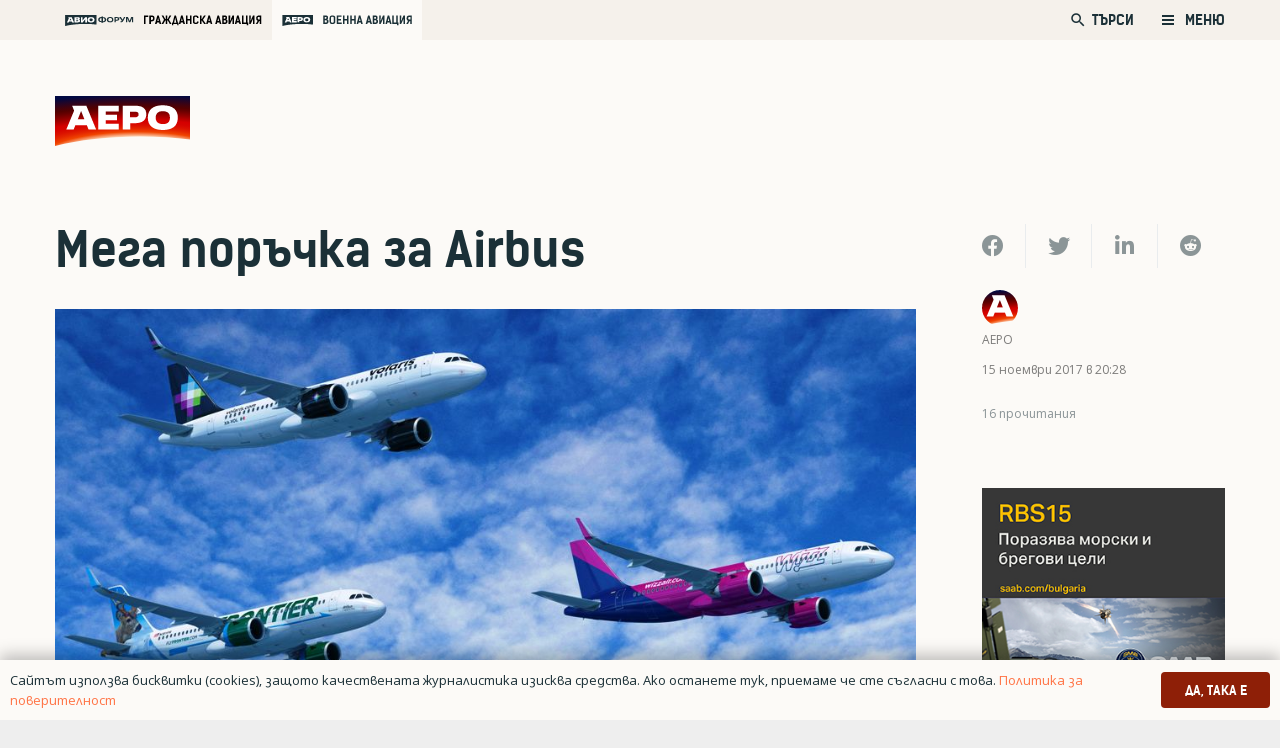

--- FILE ---
content_type: text/html; charset=UTF-8
request_url: https://aero-bg.com/2017/11/15/mega-porachka-za-airbus/
body_size: 152712
content:
<!DOCTYPE HTML>
<html class="" lang="bg-BG">
<head>
	<meta charset="UTF-8">
	<title>Мега поръчка за Airbus | Аеро</title>
<style>
	/* Custom BSA_PRO Styles */

	/* fonts */

	/* form */
	.bsaProOrderingForm {   }
	.bsaProInput input,
	.bsaProInput input[type='file'],
	.bsaProSelectSpace select,
	.bsaProInputsRight .bsaInputInner,
	.bsaProInputsRight .bsaInputInner label {   }
	.bsaProPrice  {  }
	.bsaProDiscount  {   }
	.bsaProOrderingForm .bsaProSubmit,
	.bsaProOrderingForm .bsaProSubmit:hover,
	.bsaProOrderingForm .bsaProSubmit:active {   }

	/* alerts */
	.bsaProAlert,
	.bsaProAlert > a,
	.bsaProAlert > a:hover,
	.bsaProAlert > a:focus {  }
	.bsaProAlertSuccess {  }
	.bsaProAlertFailed {  }

	/* stats */
	.bsaStatsWrapper .ct-chart .ct-series.ct-series-b .ct-bar,
	.bsaStatsWrapper .ct-chart .ct-series.ct-series-b .ct-line,
	.bsaStatsWrapper .ct-chart .ct-series.ct-series-b .ct-point,
	.bsaStatsWrapper .ct-chart .ct-series.ct-series-b .ct-slice.ct-donut { stroke: #673AB7 !important; }

	.bsaStatsWrapper  .ct-chart .ct-series.ct-series-a .ct-bar,
	.bsaStatsWrapper .ct-chart .ct-series.ct-series-a .ct-line,
	.bsaStatsWrapper .ct-chart .ct-series.ct-series-a .ct-point,
	.bsaStatsWrapper .ct-chart .ct-series.ct-series-a .ct-slice.ct-donut { stroke: #FBCD39 !important; }

	/* Custom CSS */
	</style>
<!-- The SEO Framework от Sybre Waaijer -->
<meta name="description" content="Частният инвестиционен фонд Indigo Partners подписа меморандум за разбирателство с Airbus за покупка на 430 самолета от семейството A320neo. Това бе обявено в&#8230;" />
<meta property="og:image" content="https://aero-bg.com/wp-content/uploads/2017/11/Indigo-Partners-A320neo-Family.jpg" />
<meta property="og:image:width" content="1024" />
<meta property="og:image:height" content="625" />
<meta property="og:locale" content="bg_BG" />
<meta property="og:type" content="article" />
<meta property="og:title" content="Мега поръчка за Airbus | Аеро" />
<meta property="og:description" content="Частният инвестиционен фонд Indigo Partners подписа меморандум за разбирателство с Airbus за покупка на 430 самолета от семейството A320neo. Това бе обявено в последния ден на авиоизложението в Дубай." />
<meta property="og:url" content="https://aero-bg.com/2017/11/15/mega-porachka-za-airbus/" />
<meta property="og:site_name" content="Аеро" />
<meta property="og:updated_time" content="2020-09-28T20:55+00:00" />
<meta property="article:published_time" content="2017-11-15T18:28+00:00" />
<meta property="article:modified_time" content="2020-09-28T20:55+00:00" />
<meta name="twitter:card" content="summary_large_image" />
<meta name="twitter:title" content="Мега поръчка за Airbus | Аеро" />
<meta name="twitter:description" content="Частният инвестиционен фонд Indigo Partners подписа меморандум за разбирателство с Airbus за покупка на 430 самолета от семейството A320neo. Това бе обявено в последния ден на авиоизложението в Дубай." />
<meta name="twitter:image" content="https://aero-bg.com/wp-content/uploads/2017/11/Indigo-Partners-A320neo-Family.jpg" />
<meta name="twitter:image:width" content="1024" />
<meta name="twitter:image:height" content="625" />
<link rel="canonical" href="https://aero-bg.com/2017/11/15/mega-porachka-za-airbus/" />
<script type="application/ld+json">{"@context":"https://schema.org","@type":"BreadcrumbList","itemListElement":[{"@type":"ListItem","position":1,"item":{"@id":"https://aero-bg.com/","name":"\u0410\u0435\u0440\u043e"}},{"@type":"ListItem","position":2,"item":{"@id":"https://aero-bg.com/category/tehnika/","name":"\u0422\u0435\u0445\u043d\u0438\u043a\u0430"}},{"@type":"ListItem","position":3,"item":{"@id":"https://aero-bg.com/2017/11/15/mega-porachka-za-airbus/","name":"\u041c\u0435\u0433\u0430 \u043f\u043e\u0440\u044a\u0447\u043a\u0430 \u0437\u0430 Airbus"}}]}</script>
<!-- / The SEO Framework от Sybre Waaijer | 8.45ms meta | 14.53ms boot -->

<link rel='dns-prefetch' href='//www.google.com' />
<link rel='dns-prefetch' href='//s.w.org' />
<link rel="alternate" type="application/rss+xml" title="Аеро &raquo; Хранилка" href="https://aero-bg.com/feed/" />
<link rel="alternate" type="application/rss+xml" title="Аеро &raquo; Хранилка за коментари" href="https://aero-bg.com/comments/feed/" />
<link rel="alternate" type="application/rss+xml" title="Аеро &raquo; Хранилка за коментари на Мега поръчка за Airbus" href="https://aero-bg.com/2017/11/15/mega-porachka-za-airbus/feed/" />
<meta name="viewport" content="width=device-width, initial-scale=1"><meta name="SKYPE_TOOLBAR" content="SKYPE_TOOLBAR_PARSER_COMPATIBLE"><meta name="theme-color" content="#f5f5f5"><meta property="og:title" content="Мега поръчка за Airbus"><meta property="og:type" content="article"><meta property="og:url" content="https://aero-bg.com/2017/11/15/mega-porachka-za-airbus/"><meta property="og:image" itemprop="image" content="https://aero-bg.com/wp-content/uploads/2017/11/Indigo-Partners-A320neo-Family.jpg"><meta property="og:description" content="Частният инвестиционен фонд Indigo Partners подписа меморандум за разбирателство с Airbus за покупка на 430 самолета от семейството A320neo. Това бе обявено в последния ден на авиоизложението в Дубай.">		<script type="text/javascript">
			window._wpemojiSettings = {"baseUrl":"https:\/\/s.w.org\/images\/core\/emoji\/12.0.0-1\/72x72\/","ext":".png","svgUrl":"https:\/\/s.w.org\/images\/core\/emoji\/12.0.0-1\/svg\/","svgExt":".svg","source":{"concatemoji":"https:\/\/aero-bg.com\/wp-includes\/js\/wp-emoji-release.min.js?ver=5.4.1"}};
			/*! This file is auto-generated */
			!function(e,a,t){var r,n,o,i,p=a.createElement("canvas"),s=p.getContext&&p.getContext("2d");function c(e,t){var a=String.fromCharCode;s.clearRect(0,0,p.width,p.height),s.fillText(a.apply(this,e),0,0);var r=p.toDataURL();return s.clearRect(0,0,p.width,p.height),s.fillText(a.apply(this,t),0,0),r===p.toDataURL()}function l(e){if(!s||!s.fillText)return!1;switch(s.textBaseline="top",s.font="600 32px Arial",e){case"flag":return!c([127987,65039,8205,9895,65039],[127987,65039,8203,9895,65039])&&(!c([55356,56826,55356,56819],[55356,56826,8203,55356,56819])&&!c([55356,57332,56128,56423,56128,56418,56128,56421,56128,56430,56128,56423,56128,56447],[55356,57332,8203,56128,56423,8203,56128,56418,8203,56128,56421,8203,56128,56430,8203,56128,56423,8203,56128,56447]));case"emoji":return!c([55357,56424,55356,57342,8205,55358,56605,8205,55357,56424,55356,57340],[55357,56424,55356,57342,8203,55358,56605,8203,55357,56424,55356,57340])}return!1}function d(e){var t=a.createElement("script");t.src=e,t.defer=t.type="text/javascript",a.getElementsByTagName("head")[0].appendChild(t)}for(i=Array("flag","emoji"),t.supports={everything:!0,everythingExceptFlag:!0},o=0;o<i.length;o++)t.supports[i[o]]=l(i[o]),t.supports.everything=t.supports.everything&&t.supports[i[o]],"flag"!==i[o]&&(t.supports.everythingExceptFlag=t.supports.everythingExceptFlag&&t.supports[i[o]]);t.supports.everythingExceptFlag=t.supports.everythingExceptFlag&&!t.supports.flag,t.DOMReady=!1,t.readyCallback=function(){t.DOMReady=!0},t.supports.everything||(n=function(){t.readyCallback()},a.addEventListener?(a.addEventListener("DOMContentLoaded",n,!1),e.addEventListener("load",n,!1)):(e.attachEvent("onload",n),a.attachEvent("onreadystatechange",function(){"complete"===a.readyState&&t.readyCallback()})),(r=t.source||{}).concatemoji?d(r.concatemoji):r.wpemoji&&r.twemoji&&(d(r.twemoji),d(r.wpemoji)))}(window,document,window._wpemojiSettings);
		</script>
		<style type="text/css">
img.wp-smiley,
img.emoji {
	display: inline !important;
	border: none !important;
	box-shadow: none !important;
	height: 1em !important;
	width: 1em !important;
	margin: 0 .07em !important;
	vertical-align: -0.1em !important;
	background: none !important;
	padding: 0 !important;
}
</style>
	<link rel='stylesheet' id='buy_sell_ads_pro_main_stylesheet-css'  href='https://aero-bg.com/wp-content/plugins/bsa-plugin-pro-scripteo/frontend/css/asset/style.css?v=4.3.2&#038;ver=5.4.1' type='text/css' media='all' />
<link rel='stylesheet' id='buy_sell_ads_pro_user_panel-css'  href='https://aero-bg.com/wp-content/plugins/bsa-plugin-pro-scripteo/frontend/css/asset/user-panel.css?ver=5.4.1' type='text/css' media='all' />
<link rel='stylesheet' id='buy_sell_ads_pro_template_stylesheet-css'  href='https://aero-bg.com/wp-content/plugins/bsa-plugin-pro-scripteo/frontend/css/all.css?ver=5.4.1' type='text/css' media='all' />
<link rel='stylesheet' id='buy_sell_ads_pro_animate_stylesheet-css'  href='https://aero-bg.com/wp-content/plugins/bsa-plugin-pro-scripteo/frontend/css/asset/animate.css?ver=5.4.1' type='text/css' media='all' />
<link rel='stylesheet' id='buy_sell_ads_pro_chart_stylesheet-css'  href='https://aero-bg.com/wp-content/plugins/bsa-plugin-pro-scripteo/frontend/css/asset/chart.css?ver=5.4.1' type='text/css' media='all' />
<link rel='stylesheet' id='buy_sell_ads_pro_carousel_stylesheet-css'  href='https://aero-bg.com/wp-content/plugins/bsa-plugin-pro-scripteo/frontend/css/asset/bsa.carousel.css?ver=5.4.1' type='text/css' media='all' />
<link rel='stylesheet' id='buy_sell_ads_pro_materialize_stylesheet-css'  href='https://aero-bg.com/wp-content/plugins/bsa-plugin-pro-scripteo/frontend/css/asset/material-design.css?ver=5.4.1' type='text/css' media='all' />
<link rel='stylesheet' id='jquery-ui-css'  href='https://aero-bg.com/wp-content/plugins/bsa-plugin-pro-scripteo/frontend/css/asset/ui-datapicker.css?ver=5.4.1' type='text/css' media='all' />
<link rel='stylesheet' id='dashicons-css'  href='https://aero-bg.com/wp-includes/css/dashicons.min.css?ver=5.4.1' type='text/css' media='all' />
<link rel='stylesheet' id='post-views-counter-frontend-css'  href='https://aero-bg.com/wp-content/plugins/post-views-counter/css/frontend.min.css?ver=1.3.13' type='text/css' media='all' />
<link rel='stylesheet' id='us-style-css'  href='https://aero-bg.com/wp-content/themes/Zephyr/css/style.min.css?ver=7.5' type='text/css' media='all' />
<link rel='stylesheet' id='us-responsive-css'  href='https://aero-bg.com/wp-content/themes/Zephyr/common/css/responsive.min.css?ver=7.5' type='text/css' media='all' />
<link rel='stylesheet' id='theme-style-css'  href='https://aero-bg.com/wp-content/themes/Zephyr-child/style.css?ver=7.5' type='text/css' media='all' />
<script type='text/javascript' src='https://aero-bg.com/wp-includes/js/jquery/jquery.js?ver=1.12.4-wp'></script>
<script type='text/javascript'>
/* <![CDATA[ */
var thickboxL10n = {"next":"\u0421\u043b\u0435\u0434\u0432\u0430\u0449 >","prev":"< \u041f\u0440\u0435\u0434","image":"\u0418\u0437\u043e\u0431\u0440\u0430\u0436\u0435\u043d\u0438\u0435","of":"\u043d\u0430","close":"\u0417\u0430\u0442\u0432\u0430\u0440\u044f\u043d\u0435","noiframes":"\u0422\u0430\u0437\u0438 \u0444\u0443\u043d\u0446\u043a\u0438\u043e\u043d\u0430\u043b\u043d\u043e\u0441\u0442 \u0438\u0437\u0438\u0441\u043a\u0432\u0430 \u043d\u0430\u043b\u0438\u0447\u0438\u0435\u0442\u043e \u043d\u0430 iframes. \u0418\u0437\u0433\u043b\u0435\u0436\u0434\u0430, \u0447\u0435 \u0438\u043b\u0438 \u0441\u0442\u0435 \u0433\u0438 \u0437\u0430\u0431\u0440\u0430\u043d\u0438\u043b\u0438, \u0438\u043b\u0438 \u0432\u0430\u0448\u0438\u044f\u0442 \u0431\u0440\u0430\u0443\u0437\u044a\u0440 \u043d\u0435 \u0433\u0438 \u043f\u043e\u0434\u0434\u044a\u0440\u0436\u0430.","loadingAnimation":"https:\/\/aero-bg.com\/wp-includes\/js\/thickbox\/loadingAnimation.gif"};
/* ]]> */
</script>
<script type='text/javascript' src='https://aero-bg.com/wp-includes/js/thickbox/thickbox.js?ver=3.1-20121105'></script>
<script type='text/javascript' src='https://aero-bg.com/wp-includes/js/underscore.min.js?ver=1.8.3'></script>
<script type='text/javascript' src='https://aero-bg.com/wp-includes/js/shortcode.min.js?ver=5.4.1'></script>
<script type='text/javascript' src='https://aero-bg.com/wp-admin/js/media-upload.min.js?ver=5.4.1'></script>
<script type='text/javascript' src='https://aero-bg.com/wp-content/plugins/bsa-plugin-pro-scripteo/frontend/js/script.js?ver=5.4.1'></script>
<script type='text/javascript' src='https://aero-bg.com/wp-content/plugins/bsa-plugin-pro-scripteo/frontend/js/jquery.viewportchecker.js?ver=5.4.1'></script>
<script type='text/javascript' src='https://aero-bg.com/wp-content/plugins/bsa-plugin-pro-scripteo/frontend/js/chart.js?ver=5.4.1'></script>
<script type='text/javascript' src='https://aero-bg.com/wp-content/plugins/bsa-plugin-pro-scripteo/frontend/js/bsa.carousel.js?ver=5.4.1'></script>
<script type='text/javascript' src='https://aero-bg.com/wp-content/plugins/bsa-plugin-pro-scripteo/frontend/js/jquery.simplyscroll.js?ver=5.4.1'></script>
<link rel='https://api.w.org/' href='https://aero-bg.com/wp-json/' />
<link rel="EditURI" type="application/rsd+xml" title="RSD" href="https://aero-bg.com/xmlrpc.php?rsd" />
<link rel="wlwmanifest" type="application/wlwmanifest+xml" href="https://aero-bg.com/wp-includes/wlwmanifest.xml" /> 
<link rel="alternate" type="application/json+oembed" href="https://aero-bg.com/wp-json/oembed/1.0/embed?url=https%3A%2F%2Faero-bg.com%2F2017%2F11%2F15%2Fmega-porachka-za-airbus%2F" />
<link rel="alternate" type="text/xml+oembed" href="https://aero-bg.com/wp-json/oembed/1.0/embed?url=https%3A%2F%2Faero-bg.com%2F2017%2F11%2F15%2Fmega-porachka-za-airbus%2F&#038;format=xml" />
	<script>
		if ( !/Android|webOS|iPhone|iPad|iPod|BlackBerry|IEMobile|Opera Mini/i.test( navigator.userAgent ) ) {
			var root = document.getElementsByTagName( 'html' )[ 0 ]
			root.className += " no-touch";
		}
	</script>
	<style type="text/css">.recentcomments a{display:inline !important;padding:0 !important;margin:0 !important;}</style>      <meta name="onesignal" content="wordpress-plugin"/>
            <script>

      window.OneSignal = window.OneSignal || [];

      OneSignal.push( function() {
        OneSignal.SERVICE_WORKER_UPDATER_PATH = "OneSignalSDKUpdaterWorker.js.php";
                      OneSignal.SERVICE_WORKER_PATH = "OneSignalSDKWorker.js.php";
                      OneSignal.SERVICE_WORKER_PARAM = { scope: "/" };
        OneSignal.setDefaultNotificationUrl("https://aero-bg.com");
        var oneSignal_options = {};
        window._oneSignalInitOptions = oneSignal_options;

        oneSignal_options['wordpress'] = true;
oneSignal_options['appId'] = '4e9f29b7-08be-4871-a73e-5955e38beb48';
oneSignal_options['allowLocalhostAsSecureOrigin'] = true;
oneSignal_options['welcomeNotification'] = { };
oneSignal_options['welcomeNotification']['title'] = "";
oneSignal_options['welcomeNotification']['message'] = "Благодарим Ви, че се абонирахте за АЕРО!";
oneSignal_options['path'] = "https://aero-bg.com/wp-content/plugins/onesignal-free-web-push-notifications/sdk_files/";
oneSignal_options['safari_web_id'] = "web.onesignal.auto.5f0d689b-f65a-4365-8770-a9853d53b981";
oneSignal_options['promptOptions'] = { };
oneSignal_options['promptOptions']['actionMessage'] = "Можете да получавате известия за новини, анализи и оферти от АЕРО";
oneSignal_options['promptOptions']['exampleNotificationCaption'] = "(можете да се отпишете по всяко време)";
oneSignal_options['promptOptions']['acceptButtonText'] = "РАЗРЕШАВАМ";
oneSignal_options['promptOptions']['cancelButtonText'] = "НЕ, БЛАГОДАРЯ";
oneSignal_options['promptOptions']['siteName'] = "aero-bg.com";
oneSignal_options['promptOptions']['autoAcceptTitle'] = "Кликни Разрешавам";
oneSignal_options['notifyButton'] = { };
oneSignal_options['notifyButton']['enable'] = true;
oneSignal_options['notifyButton']['position'] = 'bottom-right';
oneSignal_options['notifyButton']['theme'] = 'inverse';
oneSignal_options['notifyButton']['size'] = 'small';
oneSignal_options['notifyButton']['displayPredicate'] = function() {
              return OneSignal.isPushNotificationsEnabled()
                      .then(function(isPushEnabled) {
                          return !isPushEnabled;
                      });
            };
oneSignal_options['notifyButton']['showCredit'] = false;
oneSignal_options['notifyButton']['text'] = {};
oneSignal_options['notifyButton']['text']['tip.state.unsubscribed'] = 'Абонирай се за известия от АЕРО. Можеш да се отпишеш по всяко време.';
oneSignal_options['notifyButton']['text']['tip.state.subscribed'] = 'Абонирахте се за нашите известия';
oneSignal_options['notifyButton']['text']['tip.state.blocked'] = 'Блокирахте нашите новини';
oneSignal_options['notifyButton']['text']['message.action.subscribed'] = 'Благодарим, че се абонирахте за АЕРО';
oneSignal_options['notifyButton']['text']['message.action.resubscribed'] = 'Благодарим, че се абонирахте за АЕРО отново!';
oneSignal_options['notifyButton']['text']['message.action.unsubscribed'] = 'Съжаляваме, че се отписахте от бюлетина. Няма да получавате повече съобщения от АЕРО.';
oneSignal_options['notifyButton']['text']['dialog.main.title'] = 'Управлявай нотификациите си от АЕРО.';
oneSignal_options['notifyButton']['text']['dialog.main.button.subscribe'] = 'АБОНИРАЙ СЕ';
oneSignal_options['notifyButton']['text']['dialog.main.button.unsubscribe'] = 'ОТПИШИ СЕ';
oneSignal_options['notifyButton']['text']['dialog.blocked.title'] = 'Разблокирайте нотификациите от АЕРО';
oneSignal_options['notifyButton']['text']['dialog.blocked.message'] = 'Следвайте инструктициите, за да отбликирате нотификациите.';
oneSignal_options['notifyButton']['colors'] = {};
oneSignal_options['notifyButton']['offset'] = {};
                OneSignal.init(window._oneSignalInitOptions);
                OneSignal.showSlidedownPrompt();      });

      function documentInitOneSignal() {
        var oneSignal_elements = document.getElementsByClassName("OneSignal-prompt");

        var oneSignalLinkClickHandler = function(event) { OneSignal.push(['registerForPushNotifications']); event.preventDefault(); };        for(var i = 0; i < oneSignal_elements.length; i++)
          oneSignal_elements[i].addEventListener('click', oneSignalLinkClickHandler, false);
      }

      if (document.readyState === 'complete') {
           documentInitOneSignal();
      }
      else {
           window.addEventListener("load", function(event){
               documentInitOneSignal();
          });
      }
    </script>
<meta name="generator" content="Powered by WPBakery Page Builder - drag and drop page builder for WordPress."/>
<link rel="icon" href="https://aero-bg.com/wp-content/uploads/2020/03/aero-fav-150x150.png" sizes="32x32" />
<link rel="icon" href="https://aero-bg.com/wp-content/uploads/2020/03/aero-fav-300x300.png" sizes="192x192" />
<link rel="apple-touch-icon" href="https://aero-bg.com/wp-content/uploads/2020/03/aero-fav-300x300.png" />
<meta name="msapplication-TileImage" content="https://aero-bg.com/wp-content/uploads/2020/03/aero-fav-300x300.png" />
<noscript><style> .wpb_animate_when_almost_visible { opacity: 1; }</style></noscript>		<style id="us-theme-options-css">@font-face{font-display:block;font-style:normal;font-family:"fontawesome";font-weight:900;src:url("https://aero-bg.com/wp-content/themes/Zephyr/fonts/fa-solid-900.woff2") format("woff2"),url("https://aero-bg.com/wp-content/themes/Zephyr/fonts/fa-solid-900.woff") format("woff")}.fas,.fa{font-family:"fontawesome";font-weight:900}@font-face{font-display:block;font-style:normal;font-family:"fontawesome";font-weight:400;src:url("https://aero-bg.com/wp-content/themes/Zephyr/fonts/fa-regular-400.woff2") format("woff2"),url("https://aero-bg.com/wp-content/themes/Zephyr/fonts/fa-regular-400.woff") format("woff")}.far{font-family:"fontawesome";font-weight:400}@font-face{font-display:block;font-style:normal;font-family:"Font Awesome 5 Brands";font-weight:400;src:url("https://aero-bg.com/wp-content/themes/Zephyr/fonts/fa-brands-400.woff2") format("woff2"),url("https://aero-bg.com/wp-content/themes/Zephyr/fonts/fa-brands-400.woff") format("woff")}.fab{font-family:"Font Awesome 5 Brands";font-weight:400}@font-face{font-display:block;font-style:normal;font-family:"Material Icons";font-weight:400;src:url("https://aero-bg.com/wp-content/themes/Zephyr/fonts/material-icons.woff2") format("woff2"),url("https://aero-bg.com/wp-content/themes/Zephyr/fonts/material-icons.woff") format("woff")}.material-icons{font-family:"Material Icons";font-weight:400;font-style:normal;letter-spacing:normal;text-transform:none;display:inline-block;white-space:nowrap;word-wrap:normal;direction:ltr;font-feature-settings:"liga";-moz-osx-font-smoothing:grayscale} .style_phone6-1>*{background-image:url(https://aero-bg.com/wp-content/themes/Zephyr/img/phone-6-black-real.png)} .style_phone6-2>*{background-image:url(https://aero-bg.com/wp-content/themes/Zephyr/img/phone-6-white-real.png)} .style_phone6-3>*{background-image:url(https://aero-bg.com/wp-content/themes/Zephyr/img/phone-6-black-flat.png)} .style_phone6-4>*{background-image:url(https://aero-bg.com/wp-content/themes/Zephyr/img/phone-6-white-flat.png)}.leaflet-default-icon-path{background-image:url(https://aero-bg.com/wp-content/themes/Zephyr/common/css/vendor/images/marker-icon.png)} html, .l-header .widget, .menu-item-object-us_page_block{font-family:'OpenSansBG', sans-serif;font-weight:400;font-size:22px;line-height:36px}@font-face{font-display:swap;font-style:normal;font-family:"OpenSansBG";font-weight:400;src:url(https://aero-bg.com/wp-content/uploads/2019/08/npoekmu_me-os_bg-regular-webfont.woff) format("woff"), url(https://aero-bg.com/wp-content/uploads/2019/08/npoekmu_me-os_bg-regular-webfont.woff2) format("woff2")}@font-face{font-display:swap;font-style:normal;font-family:"OpenSansBG";font-weight:700;src:url(https://aero-bg.com/wp-content/uploads/2019/08/npoekmu_me-os_bg-bold-webfont.woff) format("woff"), url(https://aero-bg.com/wp-content/uploads/2019/08/npoekmu_me-os_bg-bold-webfont.woff2) format("woff2")}@font-face{font-display:swap;font-style:normal;font-family:"KelsonBG";font-weight:400;src:url(https://aero-bg.com/wp-content/uploads/2020/01/kelson_sans_regular_bg-wf.woff) format("woff"), url(https://aero-bg.com/wp-content/uploads/2020/01/kelson_sans_regular_bg-wf.woff2) format("woff2")}@font-face{font-display:swap;font-style:normal;font-family:"KelsonBG";font-weight:300;src:url(https://aero-bg.com/wp-content/uploads/2020/01/kelson_sans_light_bg-wf.woff2) format("woff2"), url(https://aero-bg.com/wp-content/uploads/2020/01/kelson_sans_light_bg-wf.woff) format("woff")}@font-face{font-display:swap;font-style:normal;font-family:"KelsonBG";font-weight:700;src:url(https://aero-bg.com/wp-content/uploads/2020/01/kelson_sans_bold_bg-wf.woff2) format("woff2"), url(https://aero-bg.com/wp-content/uploads/2020/01/kelson_sans_bold_bg-wf.woff) format("woff")}h1{font-family:'KelsonBG', sans-serif;font-weight:700;font-size:2.18rem;line-height:1.2;letter-spacing:0em;margin-bottom:1.5rem}h2{font-family:'KelsonBG', sans-serif;font-weight:700;font-size:1.36rem;line-height:1.3;letter-spacing:0;margin-bottom:1.5rem}h3{font-family:'KelsonBG', sans-serif;font-weight:400;font-size:1.7rem;line-height:1.2;letter-spacing:0;margin-bottom:1.5rem;text-transform:uppercase}.widgettitle, .comment-reply-title, h4{font-family:'KelsonBG', sans-serif;font-weight:400;font-size:1.18rem;line-height:1.5;letter-spacing:0em;margin-bottom:1.5rem}h5{font-family:'KelsonBG', sans-serif;font-weight:400;font-size:1.4rem;line-height:1.2;letter-spacing:0;margin-bottom:1.5rem}h6{font-family:'KelsonBG', sans-serif;font-weight:700;font-size:1.5rem;line-height:1.2;letter-spacing:0;margin-bottom:1.5rem}@media (max-width:767px){html{font-size:16px;line-height:26px} h1{font-size:1.8rem} h1.vc_custom_heading:not([class*="us_custom_"]){font-size:1.8rem!important} h2{font-size:1.88rem} h2.vc_custom_heading:not([class*="us_custom_"]){font-size:1.88rem!important} h3{font-size:1.7rem} h3.vc_custom_heading:not([class*="us_custom_"]){font-size:1.7rem!important} h4, .widgettitle, .comment-reply-title{font-size:1.63rem} h4.vc_custom_heading:not([class*="us_custom_"]){font-size:1.63rem!important} h5{font-size:1.4rem} h5.vc_custom_heading:not([class*="us_custom_"]){font-size:1.4rem!important} h6{font-size:1.3rem} h6.vc_custom_heading:not([class*="us_custom_"]){font-size:1.3rem!important}}body{background:#eee} body, .l-header.pos_fixed{min-width:1300px} .l-canvas.type_boxed, .l-canvas.type_boxed .l-subheader, .l-canvas.type_boxed~.l-footer{max-width:1300px} .l-subheader-h, .l-section-h, .l-main .aligncenter, .w-tabs-section-content-h{max-width:1260px} .post-password-form{max-width:calc(1260px + 5rem)}@media screen and (max-width:1370px){.l-main .aligncenter{max-width:calc(100vw - 5rem)}} .wpb_text_column:not(:last-child){margin-bottom:1.5rem}@media (max-width:767px){.l-canvas{overflow:hidden} .g-cols.reversed{flex-direction:column-reverse} .g-cols>div:not([class*=" vc_col-"]){width:100%;margin:0 0 1.5rem} .g-cols.type_boxes>div, .g-cols.reversed>div:first-child, .g-cols:not(.reversed)>div:last-child, .g-cols>div.has-fill{margin-bottom:0} .g-cols.type_default>.wpb_column.stretched{margin-left:-1rem;margin-right:-1rem;width:auto} .g-cols.type_boxes>.wpb_column.stretched{margin-left:-2.5rem;margin-right:-2.5rem;width:auto} .align_center_xs, .align_center_xs .w-socials{text-align:center} .align_center_xs .w-hwrapper>*{margin:0.5rem 0;width:100%}} @media (min-width:768px){.l-section.for_sidebar.at_left>div>.g-cols{flex-direction:row-reverse} .vc_column-inner.type_sticky>.wpb_wrapper{position:-webkit-sticky;position:sticky}} @media screen and (min-width:1370px){.g-cols.type_default>.wpb_column.stretched:first-of-type{margin-left:calc(630px + 1.5rem - 50vw)} .g-cols.type_default>.wpb_column.stretched:last-of-type{margin-right:calc(630px + 1.5rem - 50vw)} .g-cols.type_boxes>.wpb_column.stretched:first-of-type{margin-left:calc(630px - 50vw)} .g-cols.type_boxes>.wpb_column.stretched:last-of-type{margin-right:calc(630px - 50vw)}} button[type="submit"]:not(.w-btn),input[type="submit"]{font-family:'KelsonBG', sans-serif;font-size:1rem;line-height:1.2!important;font-weight:500;font-style:normal;text-transform:uppercase;letter-spacing:0em;border-radius:0.3em;padding:0.8em 1.8em;box-shadow:0 0em 0em rgba(0,0,0,0.2);background:#32373C;border-color:transparent;color:#ffffff!important}button[type="submit"]:not(.w-btn):before,input[type="submit"]{border-width:0px}.no-touch button[type="submit"]:not(.w-btn):hover,.no-touch input[type="submit"]:hover{box-shadow:0 0em 0em rgba(0,0,0,0.2);background:#00b9eb;border-color:transparent;color:#ffffff!important}.us-btn-style_1{font-family:'KelsonBG', sans-serif;font-size:1rem;line-height:1.2!important;font-weight:500;font-style:normal;text-transform:uppercase;letter-spacing:0em;border-radius:0.3em;padding:0.8em 1.8em;background:#32373C;border-color:transparent;color:#ffffff!important;box-shadow:0 0em 0em rgba(0,0,0,0.2)}.us-btn-style_1:before{border-width:0px}.no-touch .us-btn-style_1:hover{box-shadow:0 0em 0em rgba(0,0,0,0.2);background:#00b9eb;border-color:transparent;color:#ffffff!important}.us-btn-style_2{font-family:'KelsonBG', sans-serif;font-size:1rem;line-height:1.2!important;font-weight:700;font-style:normal;text-transform:uppercase;letter-spacing:0em;border-radius:0.3em;padding:0.8em 1.8em;background:#8E1F07;border-color:transparent;color:#ffffff!important;box-shadow:0 0em 0em rgba(0,0,0,0.2)}.us-btn-style_2:before{border-width:2px}.no-touch .us-btn-style_2:hover{box-shadow:0 0em 0em rgba(0,0,0,0.2);background:#FF7345;border-color:transparent;color:#ffffff!important}.select2-selection,select,textarea,input:not([type="submit"]),.w-form-checkbox,.w-form-radio{font-family:'KelsonBG', sans-serif;font-size:1rem;font-weight:400;letter-spacing:0em;border-width:1px;border-radius:0.2em;background-color:#ffffff;border-color:#f5f1eb;color:inherit}body .select2-dropdown{background-color:#ffffff;color:inherit}.select2-selection,select,input:not([type="submit"]){min-height:3em;line-height:3em;padding:0 1em}select{height:3em}textarea{padding:calc(3em/2 + 1px - 0.7em) 1em}.select2-container--open .select2-selection,select:focus,textarea:focus,input:not([type="submit"]):focus,input:focus + .w-form-checkbox,input:focus + .w-form-radio{border-color:#8E1F07!important;box-shadow:0px 0px 0px 1px #8E1F07 inset}.select2-selection__arrow:after,.w-search-form-btn,.widget_search form:after,.w-form-row-field:after{font-size:1rem;margin:0 1em;color:inherit}.w-form-row-field>i{font-size:1rem;top:calc(3em/2);margin:1px;padding:0 1em;color:inherit}.w-form-row.with_icon input,.w-form-row.with_icon textarea,.w-form-row.with_icon select{padding-left:calc(1.8em + 1em)}.w-form-row.move_label .w-form-row-label{font-size:1rem;top:calc(3em/2 + 1px - 0.7em);margin:0 1em;background-color:#ffffff;color:inherit}.w-form-row.with_icon.move_label .w-form-row-label{margin-left:calc(1.6em + 1em)}a, button, input[type="submit"], .ui-slider-handle{outline:none!important}.w-header-show, .w-toplink{background:rgba(0,0,0,0.3)}body{-webkit-tap-highlight-color:rgba(142,31,7,0.2)} .l-subheader.at_top, .l-subheader.at_top .w-dropdown-list, .l-subheader.at_top .type_mobile .w-nav-list.level_1{background:#F5F1EB} .l-subheader.at_top, .l-subheader.at_top .w-dropdown.opened, .l-subheader.at_top .type_mobile .w-nav-list.level_1{color:#1B3037} .no-touch .l-subheader.at_top a:hover, .no-touch .l-header.bg_transparent .l-subheader.at_top .w-dropdown.opened a:hover{color:#ffffff}.header_ver .l-header, .l-subheader.at_middle, .l-subheader.at_middle .w-dropdown-list, .l-subheader.at_middle .type_mobile .w-nav-list.level_1{background:} .l-subheader.at_middle, .l-subheader.at_middle .w-dropdown.opened, .l-subheader.at_middle .type_mobile .w-nav-list.level_1{color:#ffffff} .no-touch .l-subheader.at_middle a:hover, .no-touch .l-header.bg_transparent .l-subheader.at_middle .w-dropdown.opened a:hover{color:#FF7345}.l-subheader.at_bottom, .l-subheader.at_bottom .w-dropdown-list, .l-subheader.at_bottom .type_mobile .w-nav-list.level_1{background:#f5f5f5} .l-subheader.at_bottom, .l-subheader.at_bottom .w-dropdown.opened, .l-subheader.at_bottom .type_mobile .w-nav-list.level_1{color:#333} .no-touch .l-subheader.at_bottom a:hover, .no-touch .l-header.bg_transparent .l-subheader.at_bottom .w-dropdown.opened a:hover{color:#FF7345}.l-header.bg_transparent:not(.sticky) .l-subheader{color:#fff} .no-touch .l-header.bg_transparent:not(.sticky) .w-text a:hover, .no-touch .l-header.bg_transparent:not(.sticky) .w-html a:hover, .no-touch .l-header.bg_transparent:not(.sticky) .w-nav>a:hover, .no-touch .l-header.bg_transparent:not(.sticky) .w-search>a:hover, .no-touch .l-header.bg_transparent:not(.sticky) .w-dropdown a:hover, .no-touch .l-header.bg_transparent:not(.sticky) .type_desktop .menu-item.level_1:hover>a{color:#fff} .l-header.bg_transparent:not(.sticky) .w-nav-title:after{background:#fff} .w-nav .menu-item.level_1>a:focus, .no-touch .w-nav .menu-item.level_1.opened>a, .no-touch .w-nav .menu-item.level_1:hover>a{background:;color:#FF7345} .w-nav-title:after{background:#FF7345}.w-nav .menu-item.level_1.current-menu-item>a, .w-nav .menu-item.level_1.current-menu-ancestor>a, .w-nav .menu-item.level_1.current-page-ancestor>a{background:;color:#FF7345}.l-header.bg_transparent:not(.sticky) .w-nav.type_desktop .menu-item.level_1.current-menu-item>a, .l-header.bg_transparent:not(.sticky) .w-nav.type_desktop .menu-item.level_1.current-menu-ancestor>a, .l-header.bg_transparent:not(.sticky) .w-nav.type_desktop .menu-item.level_1.current-page-ancestor>a{background:transparent;color:#FF7345}.w-nav-list:not(.level_1){background:#8E1F07;color:#333}.no-touch .w-nav .menu-item:not(.level_1)>a:focus, .no-touch .w-nav .menu-item:not(.level_1):hover>a{background:;color:#FF7345}.w-nav .menu-item:not(.level_1).current-menu-item>a, .w-nav .menu-item:not(.level_1).current-menu-ancestor>a, .w-nav .menu-item:not(.level_1).current-page-ancestor>a{background:;color:#FF7345}.btn.menu-item>a{background:#FF7345!important;color:#fff!important} .no-touch .btn.menu-item>a:hover{background:#8E1F07!important;color:#fff!important} .has-content-bg-background-color, option, body.us_iframe, .l-preloader, .l-canvas, .l-footer, .l-popup-box-content, .l-cookie, .g-filters.style_1 .g-filters-item.active, .w-pricing-item-h, .w-tabs.style_default .w-tabs-item.active, .no-touch .w-tabs.style_default .w-tabs-item.active:hover, .w-tabs.style_modern .w-tabs-item:after, .w-tabs.style_timeline .w-tabs-item, .w-tabs.style_timeline .w-tabs-section-header-h, .leaflet-popup-content-wrapper, .leaflet-popup-tip, .wpml-ls-statics-footer{background:#FCFAF7} .has-content-bg-color, .w-iconbox.style_circle.color_contrast .w-iconbox-icon{color:#FCFAF7}.has-content-bg-alt-background-color, .w-actionbox.color_light, .g-filters.style_1, .g-filters.style_2 .g-filters-item.active, .w-flipbox-front, .w-grid-none, .w-ibanner, .w-iconbox.style_circle.color_light .w-iconbox-icon, .w-pricing.style_simple .w-pricing-item-header, .w-pricing.style_cards .w-pricing-item-header, .w-pricing.style_flat .w-pricing-item-h, .w-progbar-bar, .w-progbar.style_3 .w-progbar-bar:before, .w-progbar.style_3 .w-progbar-bar-count, .w-socials.style_solid .w-socials-item-link, .w-tabs.style_default .w-tabs-list, .w-tabs.style_timeline.zephyr .w-tabs-item, .w-tabs.style_timeline.zephyr .w-tabs-section-header-h, .no-touch .l-main .widget_nav_menu a:hover, .no-touch .owl-carousel.navpos_outside .owl-nav div:hover, .smile-icon-timeline-wrap .timeline-wrapper .timeline-block, .smile-icon-timeline-wrap .timeline-feature-item.feat-item, .wpml-ls-legacy-dropdown a, .wpml-ls-legacy-dropdown-click a, .tablepress .row-hover tr:hover td{background:#f5f5f5} .timeline-wrapper .timeline-post-right .ult-timeline-arrow l, .timeline-wrapper .timeline-post-left .ult-timeline-arrow l, .timeline-feature-item.feat-item .ult-timeline-arrow l{border-color:#f5f5f5} .has-content-bg-alt-color{color:#f5f5f5}hr, td, th, .l-section, .vc_column_container, .vc_column-inner, .w-comments .children, .w-image, .w-pricing-item-h, .w-profile, .w-sharing-item, .w-tabs-list, .w-tabs-section, .widget_calendar #calendar_wrap, .l-main .widget_nav_menu .menu, .l-main .widget_nav_menu .menu-item a, .smile-icon-timeline-wrap .timeline-line{border-color:#E9ECEE} .has-content-border-color, .w-separator.color_border, .w-iconbox.color_light .w-iconbox-icon{color:#E9ECEE} .has-content-border-background-color, .w-flipbox-back, .w-iconbox.style_circle.color_light .w-iconbox-icon, .no-touch .wpml-ls-sub-menu a:hover{background:#E9ECEE} .w-iconbox.style_outlined.color_light .w-iconbox-icon, .w-socials.style_outlined .w-socials-item-link, .pagination .page-numbers{box-shadow:0 0 0 2px #E9ECEE inset}.has-content-heading-color, .l-cookie, h1, h2, h3, h4, h5, h6, .w-counter.color_heading .w-counter-value{color:#1B3037} .has-content-heading-background-color, .w-progbar.color_heading .w-progbar-bar-h{background:#1B3037}.l-canvas, .l-footer, .l-popup-box-content, .w-ibanner, .w-iconbox.color_light.style_circle .w-iconbox-icon, .w-tabs.style_timeline .w-tabs-item, .w-tabs.style_timeline .w-tabs-section-header-h, .leaflet-popup-content-wrapper, .leaflet-popup-tip, .has-content-text-color{color:#1B3037} .has-content-text-background-color, .w-iconbox.style_circle.color_contrast .w-iconbox-icon, .w-progbar.color_text .w-progbar-bar-h, .w-scroller-dot span{background:#1B3037} .w-iconbox.style_outlined.color_contrast .w-iconbox-icon{box-shadow:0 0 0 2px #1B3037 inset} .w-scroller-dot span{box-shadow:0 0 0 2px #1B3037}a{color:#FF7345}.no-touch a:hover, .no-touch .tablepress .sorting:hover, .no-touch .post_navigation.layout_simple a:hover .post_navigation-item-title{color:#8E1F07}.has-content-primary-color, .g-preloader, .l-main .w-contacts-item:before, .w-counter.color_primary .w-counter-value, .g-filters.style_1 .g-filters-item.active, .g-filters.style_3 .g-filters-item.active, .w-iconbox.color_primary .w-iconbox-icon, .w-post-elm .w-post-slider-trigger:hover, .w-separator.color_primary, .w-sharing.type_outlined.color_primary .w-sharing-item, .no-touch .w-sharing.type_simple.color_primary .w-sharing-item:hover .w-sharing-icon, .w-tabs.style_default .w-tabs-item.active, .w-tabs.style_trendy .w-tabs-item.active, .w-tabs-section.active .w-tabs-section-header, .tablepress .sorting_asc, .tablepress .sorting_desc, .highlight_primary{color:#8E1F07} .has-content-primary-background-color, .l-section.color_primary, .us-btn-style_badge, .no-touch .post_navigation.layout_sided a:hover .post_navigation-item-arrow, .highlight_primary_bg, .w-actionbox.color_primary, .no-touch .g-filters.style_1 .g-filters-item:hover, .no-touch .g-filters.style_2 .g-filters-item:hover, .w-comments-item.bypostauthor .w-comments-item-author span, .w-grid .with_quote_icon, .w-iconbox.style_circle.color_primary .w-iconbox-icon, .no-touch .w-iconbox.style_circle .w-iconbox-icon:before, .no-touch .w-iconbox.style_outlined .w-iconbox-icon:before, .no-touch .w-person-links-item:before, .w-pricing.style_simple .type_featured .w-pricing-item-header, .w-pricing.style_cards .type_featured .w-pricing-item-header, .w-pricing.style_flat .type_featured .w-pricing-item-h, .w-progbar.color_primary .w-progbar-bar-h, .w-sharing.type_solid.color_primary .w-sharing-item, .w-sharing.type_fixed.color_primary .w-sharing-item, .w-sharing.type_outlined.color_primary .w-sharing-item:before, .no-touch .w-sharing-tooltip .w-sharing-item:hover, .w-socials-item-link-hover, .w-tabs-list-bar, .w-tabs.style_modern .w-tabs-list, .w-tabs.style_timeline .w-tabs-item:before, .w-tabs.style_timeline .w-tabs-section-header-h:before, .no-touch .w-header-show:hover, .no-touch .w-toplink.active:hover, .no-touch .pagination .page-numbers:before, .pagination .page-numbers.current, .l-main .widget_nav_menu .menu-item.current-menu-item>a, .rsThumb.rsNavSelected, .select2-results__option--highlighted{background:#8E1F07} .w-tabs.style_default .w-tabs-item.active, .owl-dot.active span, .rsBullet.rsNavSelected span{border-color:#8E1F07} .l-main .w-contacts-item:before, .w-iconbox.color_primary.style_outlined .w-iconbox-icon, .w-sharing.type_outlined.color_primary .w-sharing-item, .w-tabs.style_timeline .w-tabs-item, .w-tabs.style_timeline .w-tabs-section-header-h{box-shadow:0 0 0 2px #8E1F07 inset}.has-content-secondary-color, .w-counter.color_secondary .w-counter-value, .w-iconbox.color_secondary .w-iconbox-icon, .w-separator.color_secondary, .w-sharing.type_outlined.color_secondary .w-sharing-item, .no-touch .w-sharing.type_simple.color_secondary .w-sharing-item:hover .w-sharing-icon, .highlight_secondary{color:#FF7345} .has-content-secondary-background-color, .l-section.color_secondary, .w-actionbox.color_secondary, .no-touch .us-btn-style_badge:hover, .w-iconbox.style_circle.color_secondary .w-iconbox-icon, .w-progbar.color_secondary .w-progbar-bar-h, .w-sharing.type_solid.color_secondary .w-sharing-item, .w-sharing.type_fixed.color_secondary .w-sharing-item, .w-sharing.type_outlined.color_secondary .w-sharing-item:before, .highlight_secondary_bg{background:#FF7345} .w-iconbox.color_secondary.style_outlined .w-iconbox-icon, .w-sharing.type_outlined.color_secondary .w-sharing-item{box-shadow:0 0 0 2px #FF7345 inset}.has-content-faded-color, blockquote:before, .w-form-row-description, .l-main .post-author-website, .l-main .w-profile-link.for_logout, .l-main .widget_tag_cloud, .highlight_faded{color:#999} .has-content-faded-background-color{background:#999} .l-section.color_alternate, .color_alternate .g-filters.style_1 .g-filters-item.active, .color_alternate .w-pricing-item-h, .color_alternate .w-tabs.style_default .w-tabs-item.active, .color_alternate .w-tabs.style_modern .w-tabs-item:after, .no-touch .color_alternate .w-tabs.style_default .w-tabs-item.active:hover, .color_alternate .w-tabs.style_timeline .w-tabs-item, .color_alternate .w-tabs.style_timeline .w-tabs-section-header-h{background:} .color_alternate .w-iconbox.style_circle.color_contrast .w-iconbox-icon{color:}.color_alternate .g-filters.style_1, .color_alternate .g-filters.style_2 .g-filters-item.active, .color_alternate .w-grid-none, .color_alternate .w-iconbox.style_circle.color_light .w-iconbox-icon, .color_alternate .w-pricing.style_simple .w-pricing-item-header, .color_alternate .w-pricing.style_cards .w-pricing-item-header, .color_alternate .w-pricing.style_flat .w-pricing-item-h, .color_alternate .w-progbar-bar, .color_alternate .w-socials.style_solid .w-socials-item-link, .color_alternate .w-tabs.style_default .w-tabs-list, .color_alternate .ginput_container_creditcard{background:}.l-section.color_alternate, .color_alternate td, .color_alternate th, .color_alternate .vc_column_container, .color_alternate .vc_column-inner, .color_alternate .w-comments .children, .color_alternate .w-image, .color_alternate .w-pricing-item-h, .color_alternate .w-profile, .color_alternate .w-sharing-item, .color_alternate .w-tabs-list, .color_alternate .w-tabs-section{border-color:} .color_alternate .w-separator.color_border, .color_alternate .w-iconbox.color_light .w-iconbox-icon{color:} .color_alternate .w-iconbox.style_circle.color_light .w-iconbox-icon{background:} .color_alternate .w-iconbox.style_outlined.color_light .w-iconbox-icon, .color_alternate .w-socials.style_outlined .w-socials-item-link, .color_alternate .pagination .page-numbers{box-shadow:0 0 0 2px inset}.l-section.color_alternate h1, .l-section.color_alternate h2, .l-section.color_alternate h3, .l-section.color_alternate h4, .l-section.color_alternate h5, .l-section.color_alternate h6, .color_alternate .w-counter.color_heading .w-counter-value{color:#ffffff} .color_alternate .w-progbar.color_contrast .w-progbar-bar-h{background:#ffffff}.l-section.color_alternate, .color_alternate .w-iconbox.color_contrast .w-iconbox-icon, .color_alternate .w-iconbox.color_light.style_circle .w-iconbox-icon, .color_alternate .w-tabs.style_timeline .w-tabs-item, .color_alternate .w-tabs.style_timeline .w-tabs-section-header-h{color:#ffffff} .color_alternate .w-iconbox.style_circle.color_contrast .w-iconbox-icon{background:#ffffff} .color_alternate .w-iconbox.style_outlined.color_contrast .w-iconbox-icon{box-shadow:0 0 0 2px #ffffff inset}.color_alternate a{color:#ffffff}.no-touch .color_alternate a:hover{color:#7049ba}.color_alternate .highlight_primary, .l-main .color_alternate .w-contacts-item:before, .color_alternate .w-counter.color_primary .w-counter-value, .color_alternate .g-preloader, .color_alternate .g-filters.style_1 .g-filters-item.active, .color_alternate .g-filters.style_3 .g-filters-item.active, .color_alternate .w-iconbox.color_primary .w-iconbox-icon, .color_alternate .w-separator.color_primary, .color_alternate .w-tabs.style_default .w-tabs-item.active, .color_alternate .w-tabs.style_trendy .w-tabs-item.active, .color_alternate .w-tabs-section.active .w-tabs-section-header{color:#e95095} .color_alternate .highlight_primary_bg, .color_alternate .w-actionbox.color_primary, .no-touch .color_alternate .g-filters.style_1 .g-filters-item:hover, .no-touch .color_alternate .g-filters.style_2 .g-filters-item:hover, .color_alternate .w-iconbox.style_circle.color_primary .w-iconbox-icon, .no-touch .color_alternate .w-iconbox.style_circle .w-iconbox-icon:before, .no-touch .color_alternate .w-iconbox.style_outlined .w-iconbox-icon:before, .color_alternate .w-pricing.style_simple .type_featured .w-pricing-item-header, .color_alternate .w-pricing.style_cards .type_featured .w-pricing-item-header, .color_alternate .w-pricing.style_flat .type_featured .w-pricing-item-h, .color_alternate .w-progbar.color_primary .w-progbar-bar-h, .color_alternate .w-tabs.style_modern .w-tabs-list, .color_alternate .w-tabs.style_trendy .w-tabs-item:after, .color_alternate .w-tabs.style_timeline .w-tabs-item:before, .color_alternate .w-tabs.style_timeline .w-tabs-section-header-h:before, .no-touch .color_alternate .pagination .page-numbers:before, .color_alternate .pagination .page-numbers.current{background:linear-gradient(135deg,#e95095,#7049ba)} .color_alternate .w-tabs.style_default .w-tabs-item.active, .no-touch .color_alternate .w-tabs.style_default .w-tabs-item.active:hover{border-color:#e95095} .l-main .color_alternate .w-contacts-item:before, .color_alternate .w-iconbox.color_primary.style_outlined .w-iconbox-icon, .color_alternate .w-tabs.style_timeline .w-tabs-item, .color_alternate .w-tabs.style_timeline .w-tabs-section-header-h{box-shadow:0 0 0 2px #e95095 inset}.color_alternate .highlight_secondary, .color_alternate .w-counter.color_secondary .w-counter-value, .color_alternate .w-iconbox.color_secondary .w-iconbox-icon, .color_alternate .w-separator.color_secondary{color:#7049ba} .color_alternate .highlight_secondary_bg, .color_alternate .w-actionbox.color_secondary, .color_alternate .w-iconbox.style_circle.color_secondary .w-iconbox-icon, .color_alternate .w-progbar.color_secondary .w-progbar-bar-h{background:linear-gradient(135deg,#7049ba,#e95095)} .color_alternate .w-iconbox.color_secondary.style_outlined .w-iconbox-icon{box-shadow:0 0 0 2px #7049ba inset}.color_alternate .highlight_faded, .color_alternate .w-profile-link.for_logout{color:#999} .color_footer-top{background:#D4DBE0}.color_footer-top .w-socials.style_solid .w-socials-item-link{background:#D4DBE0}.color_footer-top, .color_footer-top td, .color_footer-top th, .color_footer-top .vc_column_container, .color_footer-top .vc_column-inner, .color_footer-top .w-image, .color_footer-top .w-pricing-item-h, .color_footer-top .w-profile, .color_footer-top .w-sharing-item, .color_footer-top .w-tabs-list, .color_footer-top .w-tabs-section{border-color:#C0CFDA} .color_footer-top .w-separator.color_border{color:#C0CFDA} .color_footer-top .w-socials.style_outlined .w-socials-item-link{box-shadow:0 0 0 2px #C0CFDA inset}.color_footer-top{color:rgba(27,48,55,0.8)}.color_footer-top a{color:rgba(27,48,55,0.8)}.no-touch .color_footer-top a:hover{color:#8E1F07} .color_footer-bottom{background:#D4DBE0}.color_footer-bottom .w-socials.style_solid .w-socials-item-link{background:#D4DBE0}.color_footer-bottom, .color_footer-bottom td, .color_footer-bottom th, .color_footer-bottom .vc_column_container, .color_footer-bottom .vc_column-inner, .color_footer-bottom .w-image, .color_footer-bottom .w-pricing-item-h, .color_footer-bottom .w-profile, .color_footer-bottom .w-sharing-item, .color_footer-bottom .w-tabs-list, .color_footer-bottom .w-tabs-section{border-color:#C0CFDA} .color_footer-bottom .w-separator.color_border{color:#C0CFDA} .color_footer-bottom .w-socials.style_outlined .w-socials-item-link{box-shadow:0 0 0 2px #C0CFDA inset}.color_footer-bottom{color:rgba(27,48,55,0.5)}.color_footer-bottom a{color:rgba(27,48,55,0.8)}.no-touch .color_footer-bottom a:hover{color:#8E1F07}</style>
				<style id="us-header-css"> @media (min-width:900px){.hidden_for_default{display:none!important} .l-subheader.at_bottom{display:none}.l-header{position:relative;z-index:111;width:100%} .l-subheader{margin:0 auto} .l-subheader.width_full{padding-left:1.5rem;padding-right:1.5rem} .l-subheader-h{display:flex;align-items:center;position:relative;margin:0 auto;height:inherit} .w-header-show{display:none}.l-header.pos_fixed{position:fixed;left:0} .l-header.pos_fixed:not(.notransition) .l-subheader{transition-property:transform, background, box-shadow, line-height, height;transition-duration:0.3s;transition-timing-function:cubic-bezier(.78,.13,.15,.86)}.header_hor .l-header.sticky_auto_hide{transition:transform 0.3s cubic-bezier(.78,.13,.15,.86) 0.1s} .header_hor .l-header.sticky_auto_hide.down{transform:translateY(-100%);overflow:hidden}.l-header.bg_transparent:not(.sticky) .l-subheader{box-shadow:none!important;background:none} .l-header.bg_transparent~.l-main .l-section.width_full.height_auto:first-child>.l-section-h{padding-top:0!important;padding-bottom:0!important}.l-header.pos_static.bg_transparent{position:absolute;left:0}.l-subheader.width_full .l-subheader-h{max-width:none!important}.headerinpos_above .l-header.pos_fixed{overflow:hidden;transition:transform 0.3s;transform:translate3d(0,-100%,0)} .headerinpos_above .l-header.pos_fixed.sticky{overflow:visible;transform:none} .headerinpos_above .l-header.pos_fixed~.l-section>.l-section-h, .headerinpos_above .l-header.pos_fixed~.l-main .l-section:first-of-type>.l-section-h{padding-top:0!important}.l-header.shadow_thin .l-subheader.at_middle, .l-header.shadow_thin .l-subheader.at_bottom, .l-header.shadow_none.sticky .l-subheader.at_middle, .l-header.shadow_none.sticky .l-subheader.at_bottom{box-shadow:0 1px 0 rgba(0,0,0,0.08)} .l-header.shadow_wide .l-subheader.at_middle, .l-header.shadow_wide .l-subheader.at_bottom{box-shadow:0 3px 5px -1px rgba(0,0,0,0.1), 0 2px 1px -1px rgba(0,0,0,0.05)}.header_hor .l-subheader-cell>.w-cart{margin-left:0;margin-right:0} .l-header:before{content:'40'} .l-subheader.at_top{line-height:40px;height:40px} .l-header.sticky .l-subheader.at_top{line-height:40px;height:40px} .l-subheader.at_middle{line-height:162px;height:162px} .l-header.sticky .l-subheader.at_middle{line-height:0px;height:0px;overflow:hidden} .l-subheader.at_bottom{line-height:100px;height:100px} .l-header.sticky .l-subheader.at_bottom{line-height:100px;height:100px}.l-subheader.with_centering .l-subheader-cell.at_left, .l-subheader.with_centering .l-subheader-cell.at_right{flex-basis:100px}.l-header.pos_fixed~.l-main>.l-section:first-of-type>.l-section-h, .headerinpos_below .l-header.pos_fixed~.l-main>.l-section:nth-of-type(2)>.l-section-h, .l-header.pos_static.bg_transparent~.l-main>.l-section:first-of-type>.l-section-h{padding-top:202px} .headerinpos_bottom .l-header.pos_fixed~.l-main>.l-section:first-of-type>.l-section-h{padding-bottom:202px}.l-header.bg_transparent~.l-main .l-section.valign_center:first-of-type>.l-section-h{top:-101px} .headerinpos_bottom .l-header.pos_fixed.bg_transparent~.l-main .l-section.valign_center:first-of-type>.l-section-h{top:101px}.menu-item-object-us_page_block{max-height:calc(100vh - 202px)}.l-header.pos_fixed:not(.down)~.l-main .l-section.type_sticky{top:40px} .admin-bar .l-header.pos_fixed:not(.down)~.l-main .l-section.type_sticky{top:72px} .l-header.pos_fixed.sticky:not(.down)~.l-main .l-section.type_sticky:first-of-type>.l-section-h{padding-top:40px}.l-header.pos_fixed~.l-main .vc_column-inner.type_sticky>.wpb_wrapper{top:calc(40px + 4rem)}.l-header.pos_fixed~.l-main .woocommerce .cart-collaterals, .l-header.pos_fixed~.l-main .woocommerce-checkout #order_review{top:40px}.l-header.pos_static.bg_solid~.l-main .l-section.height_full:first-of-type{min-height:calc(100vh - 202px)} .admin-bar .l-header.pos_static.bg_solid~.l-main .l-section.height_full:first-of-type{min-height:calc(100vh - 234px)} .l-header.pos_fixed:not(.sticky_auto_hide)~.l-main .l-section.height_full:not(:first-of-type){min-height:calc(100vh - 40px)} .admin-bar .l-header.pos_fixed:not(.sticky_auto_hide)~.l-main .l-section.height_full:not(:first-of-type){min-height:calc(100vh - 72px)}.headerinpos_below .l-header.pos_fixed:not(.sticky){position:absolute;top:100%} .headerinpos_bottom .l-header.pos_fixed:not(.sticky){position:absolute;bottom:0} .headerinpos_below .l-header.pos_fixed~.l-main>.l-section:first-of-type>.l-section-h, .headerinpos_bottom .l-header.pos_fixed~.l-main>.l-section:first-of-type>.l-section-h{padding-top:0!important} .headerinpos_below .l-header.pos_fixed~.l-main .l-section.height_full:nth-of-type(2){min-height:100vh} .admin-bar.headerinpos_below .l-header.pos_fixed~.l-main .l-section.height_full:nth-of-type(2){min-height:calc(100vh - 32px)} .headerinpos_bottom .l-header.pos_fixed:not(.sticky) .w-cart-dropdown, .headerinpos_bottom .l-header.pos_fixed:not(.sticky) .w-nav.type_desktop .w-nav-list.level_2{bottom:100%;transform-origin:0 100%} .headerinpos_bottom .l-header.pos_fixed:not(.sticky) .w-nav.type_mobile.m_layout_dropdown .w-nav-list.level_1{top:auto;bottom:100%;box-shadow:0 -3px 3px rgba(0,0,0,0.1)} .headerinpos_bottom .l-header.pos_fixed:not(.sticky) .w-nav.type_desktop .w-nav-list.level_3, .headerinpos_bottom .l-header.pos_fixed:not(.sticky) .w-nav.type_desktop .w-nav-list.level_4{top:auto;bottom:0;transform-origin:0 100%}.headerinpos_bottom .l-header.pos_fixed:not(.sticky) .w-dropdown-list{top:auto;bottom:-0.4em;padding-top:0.4em;padding-bottom:2.4em}}@media (min-width:900px) and (max-width:899px){.hidden_for_tablets{display:none!important} .l-subheader.at_bottom{display:none}.l-header{position:relative;z-index:111;width:100%} .l-subheader{margin:0 auto} .l-subheader.width_full{padding-left:1.5rem;padding-right:1.5rem} .l-subheader-h{display:flex;align-items:center;position:relative;margin:0 auto;height:inherit} .w-header-show{display:none}.l-header.pos_fixed{position:fixed;left:0} .l-header.pos_fixed:not(.notransition) .l-subheader{transition-property:transform, background, box-shadow, line-height, height;transition-duration:0.3s;transition-timing-function:cubic-bezier(.78,.13,.15,.86)}.header_hor .l-header.sticky_auto_hide{transition:transform 0.3s cubic-bezier(.78,.13,.15,.86) 0.1s} .header_hor .l-header.sticky_auto_hide.down{transform:translateY(-100%);overflow:hidden}.l-header.bg_transparent:not(.sticky) .l-subheader{box-shadow:none!important;background:none} .l-header.bg_transparent~.l-main .l-section.width_full.height_auto:first-child>.l-section-h{padding-top:0!important;padding-bottom:0!important}.l-header.pos_static.bg_transparent{position:absolute;left:0}.l-subheader.width_full .l-subheader-h{max-width:none!important}.headerinpos_above .l-header.pos_fixed{overflow:hidden;transition:transform 0.3s;transform:translate3d(0,-100%,0)} .headerinpos_above .l-header.pos_fixed.sticky{overflow:visible;transform:none} .headerinpos_above .l-header.pos_fixed~.l-section>.l-section-h, .headerinpos_above .l-header.pos_fixed~.l-main .l-section:first-of-type>.l-section-h{padding-top:0!important}.l-header.shadow_thin .l-subheader.at_middle, .l-header.shadow_thin .l-subheader.at_bottom, .l-header.shadow_none.sticky .l-subheader.at_middle, .l-header.shadow_none.sticky .l-subheader.at_bottom{box-shadow:0 1px 0 rgba(0,0,0,0.08)} .l-header.shadow_wide .l-subheader.at_middle, .l-header.shadow_wide .l-subheader.at_bottom{box-shadow:0 3px 5px -1px rgba(0,0,0,0.1), 0 2px 1px -1px rgba(0,0,0,0.05)}.header_hor .l-subheader-cell>.w-cart{margin-left:0;margin-right:0} .l-header:before{content:'40'} .l-subheader.at_top{line-height:40px;height:40px} .l-header.sticky .l-subheader.at_top{line-height:40px;height:40px} .l-subheader.at_middle{line-height:80px;height:80px} .l-header.sticky .l-subheader.at_middle{line-height:0px;height:0px;overflow:hidden} .l-subheader.at_bottom{line-height:50px;height:50px} .l-header.sticky .l-subheader.at_bottom{line-height:50px;height:50px}.l-subheader.with_centering_tablets .l-subheader-cell.at_left, .l-subheader.with_centering_tablets .l-subheader-cell.at_right{flex-basis:100px}.l-header.pos_fixed~.l-main>.l-section:first-of-type>.l-section-h, .headerinpos_below .l-header.pos_fixed~.l-main>.l-section:nth-of-type(2)>.l-section-h, .l-header.pos_static.bg_transparent~.l-main>.l-section:first-of-type>.l-section-h{padding-top:120px}.l-header.bg_transparent~.l-main .l-section.valign_center:first-of-type>.l-section-h{top:-60px}.l-header.pos_fixed~.l-main .l-section.type_sticky{top:40px} .admin-bar .l-header.pos_fixed~.l-main .l-section.type_sticky{top:72px} .l-header.pos_fixed.sticky:not(.down)~.l-main .l-section.type_sticky:first-of-type>.l-section-h{padding-top:40px}.l-header.pos_static.bg_solid~.l-main .l-section.height_full:first-of-type{min-height:calc(100vh - 120px)} .l-header.pos_fixed:not(.sticky_auto_hide)~.l-main .l-section.height_full:not(:first-of-type){min-height:calc(100vh - 40px)}}@media (max-width:899px){.hidden_for_mobiles{display:none!important} .l-subheader.at_bottom{display:none}.l-header{position:relative;z-index:111;width:100%} .l-subheader{margin:0 auto} .l-subheader.width_full{padding-left:1.5rem;padding-right:1.5rem} .l-subheader-h{display:flex;align-items:center;position:relative;margin:0 auto;height:inherit} .w-header-show{display:none}.l-header.pos_fixed{position:fixed;left:0} .l-header.pos_fixed:not(.notransition) .l-subheader{transition-property:transform, background, box-shadow, line-height, height;transition-duration:0.3s;transition-timing-function:cubic-bezier(.78,.13,.15,.86)}.header_hor .l-header.sticky_auto_hide{transition:transform 0.3s cubic-bezier(.78,.13,.15,.86) 0.1s} .header_hor .l-header.sticky_auto_hide.down{transform:translateY(-100%);overflow:hidden}.l-header.bg_transparent:not(.sticky) .l-subheader{box-shadow:none!important;background:none} .l-header.bg_transparent~.l-main .l-section.width_full.height_auto:first-child>.l-section-h{padding-top:0!important;padding-bottom:0!important}.l-header.pos_static.bg_transparent{position:absolute;left:0}.l-subheader.width_full .l-subheader-h{max-width:none!important}.headerinpos_above .l-header.pos_fixed{overflow:hidden;transition:transform 0.3s;transform:translate3d(0,-100%,0)} .headerinpos_above .l-header.pos_fixed.sticky{overflow:visible;transform:none} .headerinpos_above .l-header.pos_fixed~.l-section>.l-section-h, .headerinpos_above .l-header.pos_fixed~.l-main .l-section:first-of-type>.l-section-h{padding-top:0!important}.l-header.shadow_thin .l-subheader.at_middle, .l-header.shadow_thin .l-subheader.at_bottom, .l-header.shadow_none.sticky .l-subheader.at_middle, .l-header.shadow_none.sticky .l-subheader.at_bottom{box-shadow:0 1px 0 rgba(0,0,0,0.08)} .l-header.shadow_wide .l-subheader.at_middle, .l-header.shadow_wide .l-subheader.at_bottom{box-shadow:0 3px 5px -1px rgba(0,0,0,0.1), 0 2px 1px -1px rgba(0,0,0,0.05)}.header_hor .l-subheader-cell>.w-cart{margin-left:0;margin-right:0} .l-header:before{content:'40'} .l-subheader.at_top{line-height:40px;height:40px} .l-header.sticky .l-subheader.at_top{line-height:40px;height:40px} .l-subheader.at_middle{line-height:80px;height:80px} .l-header.sticky .l-subheader.at_middle{line-height:0px;height:0px;overflow:hidden} .l-subheader.at_bottom{line-height:50px;height:50px} .l-header.sticky .l-subheader.at_bottom{line-height:50px;height:50px}.l-subheader.with_centering_mobiles .l-subheader-cell.at_left, .l-subheader.with_centering_mobiles .l-subheader-cell.at_right{flex-basis:100px}.l-header.pos_fixed~.l-main>.l-section:first-of-type>.l-section-h, .headerinpos_below .l-header.pos_fixed~.l-main>.l-section:nth-of-type(2)>.l-section-h, .l-header.pos_static.bg_transparent~.l-main>.l-section:first-of-type>.l-section-h{padding-top:120px}.l-header.bg_transparent~.l-main .l-section.valign_center:first-of-type>.l-section-h{top:-60px}.l-header.pos_fixed~.l-main .l-section.type_sticky{top:40px} .l-header.pos_fixed.sticky:not(.down)~.l-main .l-section.type_sticky:first-of-type>.l-section-h{padding-top:40px}.l-header.pos_static.bg_solid~.l-main .l-section.height_full:first-of-type{min-height:calc(100vh - 120px)} .l-header.pos_fixed:not(.sticky_auto_hide)~.l-main .l-section.height_full:not(:first-of-type){min-height:calc(100vh - 40px)}}@media (min-width:900px){.ush_image_1{height:50px!important} .l-header.sticky .ush_image_1{height:50px!important}} @media (min-width:900px) and (max-width:899px){.ush_image_1{height:40px!important} .l-header.sticky .ush_image_1{height:40px!important}} @media (max-width:899px){.ush_image_1{height:30px!important} .l-header.sticky .ush_image_1{height:30px!important}} @media (min-width:900px){.ush_image_2{height:35px!important} .l-header.sticky .ush_image_2{height:11px!important}} @media (min-width:900px) and (max-width:899px){.ush_image_2{height:30px!important} .l-header.sticky .ush_image_2{height:11px!important}} @media (max-width:899px){.ush_image_2{height:20px!important} .l-header.sticky .ush_image_2{height:11px!important}} @media (min-width:900px){.ush_image_3{height:35px!important} .l-header.sticky .ush_image_3{height:11px!important}} @media (min-width:900px) and (max-width:899px){.ush_image_3{height:30px!important} .l-header.sticky .ush_image_3{height:11px!important}} @media (max-width:899px){.ush_image_3{height:20px!important} .l-header.sticky .ush_image_3{height:11px!important}}.header_hor .ush_menu_1.type_desktop .w-nav-list.level_1>.menu-item>a{padding-left:20px;padding-right:20px} .header_ver .ush_menu_1.type_desktop .w-nav-list.level_1>.menu-item>a{padding-top:20px;padding-bottom:20px} .ush_menu_1.type_desktop .menu-item:not(.level_1){font-size:} .ush_menu_1.type_mobile .w-nav-anchor.level_1{font-size:1.1rem} .ush_menu_1.type_mobile .w-nav-anchor:not(.level_1){font-size:0.9rem} @media (min-width:900px){.ush_menu_1 .w-nav-icon{font-size:12px}} @media (min-width:900px) and (max-width:899px){.ush_menu_1 .w-nav-icon{font-size:10px}} @media (max-width:899px){.ush_menu_1 .w-nav-icon{font-size:10px}} .ush_menu_1 .w-nav-icon i{border-width:2px}@media screen and (max-width:9999px){.w-nav.ush_menu_1>.w-nav-list.level_1{display:none} .ush_menu_1 .w-nav-control{display:block}} .header_hor .ush_menu_2.type_desktop .w-nav-list.level_1>.menu-item>a{padding-left:20px;padding-right:20px} .header_ver .ush_menu_2.type_desktop .w-nav-list.level_1>.menu-item>a{padding-top:20px;padding-bottom:20px} .ush_menu_2.type_desktop .menu-item:not(.level_1){font-size:} .ush_menu_2.type_mobile .w-nav-anchor.level_1{font-size:1.1rem} .ush_menu_2.type_mobile .w-nav-anchor:not(.level_1){font-size:0.9rem} @media (min-width:900px){.ush_menu_2 .w-nav-icon{font-size:12px}} @media (min-width:900px) and (max-width:899px){.ush_menu_2 .w-nav-icon{font-size:10px}} @media (max-width:899px){.ush_menu_2 .w-nav-icon{font-size:10px}} .ush_menu_2 .w-nav-icon i{border-width:2px}@media screen and (max-width:9999px){.w-nav.ush_menu_2>.w-nav-list.level_1{display:none} .ush_menu_2 .w-nav-control{display:block}} .ush_search_1 .w-search-form{background:rgba(255,255,255,0.95);color:#1B3037} @media (min-width:900px){.ush_search_1.layout_simple{max-width:240px} .ush_search_1.layout_modern.active{width:240px} .ush_search_1{font-size:18px}} @media (min-width:900px) and (max-width:899px){.ush_search_1.layout_simple{max-width:200px} .ush_search_1.layout_modern.active{width:200px} .ush_search_1{font-size:18px}} @media (max-width:899px){.ush_search_1{font-size:18px}}.ush_menu_1{text-transform:none!important}.ush_vwrapper_1{height:40px!important;padding-left:20px!important;padding-top:15px!important;padding-right:20px!important;background:#FCFAF7!important}.ush_image_2{height:11px!important}.ush_text_1{font-family:'KelsonBG', sans-serif!important;font-weight:700!important;text-transform:uppercase!important;font-size:11px!important;line-height:13px!important}.ush_vwrapper_2{height:40px!important;padding-left:20px!important;padding-top:15px!important}.ush_image_3{height:11px!important}.ush_text_3{font-family:'KelsonBG', sans-serif!important;font-weight:700!important;text-transform:uppercase!important;font-size:11px!important;line-height:13px!important}.ush_text_2{font-family:'KelsonBG', sans-serif!important;font-weight:700!important;text-transform:uppercase!important;font-size:14px!important;line-height:13px!important;margin-left:-5px!important;margin-right:10px!important}.ush_menu_2{text-transform:none!important}@media (max-width:899px){.ush_image_1{margin-left:10px!important}}</style>
		<script data-ad-client="ca-pub-2257714426715055" async src="https://pagead2.googlesyndication.com/pagead/js/adsbygoogle.js"></script>
<!-- Global site tag (gtag.js) - Google Analytics -->
<script async src="https://www.googletagmanager.com/gtag/js?id=UA-11772928-4"></script>
<script>
  window.dataLayer = window.dataLayer || [];
  function gtag(){dataLayer.push(arguments);}
  gtag('js', new Date());

  gtag('config', 'UA-11772928-4');
</script>
<script async src="https://pagead2.googlesyndication.com/pagead/js/adsbygoogle.js?client=ca-pub-1232811994611502"
     crossorigin="anonymous"></script><style id="us-design-options-css">.us_custom_815c1c57{padding-top:40px!important;padding-bottom:40px!important}.us_custom_3770b992{color:#ffffff!important;font-weight:700!important;text-transform:none!important;font-style:normal!important;font-size:1.5rem!important;line-height:28px!important}.us_custom_0af2ee46{font-size:0.8182rem!important;line-height:1.8!important}.us_custom_6427588e{font-size:18px!important;line-height:1.8!important}.us_custom_fd98cff8{color:#ffffff!important;font-weight:700!important;text-transform:none!important;font-style:normal!important;font-size:1.5rem!important;line-height:28px!important}.us_custom_c16bd7f2{color:rgba(255,255,255,0.80)!important;font-size:18px!important;line-height:1.8!important}.us_custom_0f8f44b7{margin-top:20px!important}.us_custom_0d9f01a8{margin-bottom:10px!important}.us_custom_8d5aa4e2{margin-bottom:20px!important}.us_custom_c8bc67a4{color:rgba(0,0,0,0.5)!important;font-size:0.5455rem!important;line-height:1.5!important;margin-bottom:0px!important}.us_custom_f34f2d5d{color:rgba(0,0,0,0.5)!important;font-size:0.5455rem!important;line-height:1.5!important}.us_custom_21a7c522{color:rgba(27,48,55,0.5)!important;font-size:0.5455rem!important;line-height:1.5!important}.us_custom_3e53a6be{margin-left:-1em!important;margin-top:10px!important}.us_custom_7a3595c4{color:#899598!important;font-size:0.7rem!important;line-height:1.4!important;margin-top:1rem!important}.us_custom_73af3cf7{margin-top:3rem!important;margin-bottom:3rem!important}.us_custom_9de87d4e{font-weight:700!important}.us_custom_49799631{font-size:0.6364rem!important;margin-bottom:40px!important}.us_custom_14c39596{margin-left:-0.8em!important;margin-bottom:40px!important}.us_custom_486e243f{margin-left:-1em!important;margin-bottom:20px!important}.us_custom_054c7ed9{color:rgba(27,48,55,0.5)!important;font-size:0.5455rem!important;line-height:1.5!important;margin-top:20px!important}.us_custom_17f5e3d9{color:#1B3037!important;font-size:1.091rem!important;line-height:1.3!important;margin-top:60px!important;margin-bottom:20px!important}.us_custom_b456aa4d{padding-bottom:80px!important}.us_custom_42a1ccd2{color:#8E1F07!important;font-family:'OpenSansBG', sans-serif!important;font-size:1.364rem!important;line-height:1.3!important;letter-spacing:0.005em!important}.us_custom_4de3ce74{margin-bottom:60px!important}.us_custom_eaf27e3d{padding-top:80px!important;padding-bottom:80px!important}.us_custom_a06df7e1{font-weight:700!important;text-transform:none!important;font-size:26px!important;line-height:32px!important}.us_custom_a5c88937{font-size:20px!important}.us_custom_686b83c8{font-weight:700!important;text-transform:none!important;font-size:1.182rem!important}.us_custom_69f55c8d{font-size:0.8182rem!important;line-height:2!important}.us_custom_2de50443{font-size:0.8182rem!important;padding-top:40px!important;padding-bottom:40px!important}.us_custom_68b1e249{margin-bottom:0px!important;margin-right:1.2rem!important}.us_custom_54097ede{text-align:right!important}@media (max-width:599px){.us_custom_fd98cff8{margin-top:20px!important}.us_custom_0d9f01a8{font-size:1.5rem!important;line-height:1.3!important}.us_custom_039d0252{font-size:1rem!important;line-height:1.5!important}.us_custom_7a3595c4{font-size:1rem!important;line-height:1.5!important}.us_custom_54097ede{text-align:left!important}}</style></head>
<body class="post-template-default single single-post postid-15058 single-format-standard wp-embed-responsive l-body Zephyr_7.5 us-core_7.5.2 header_hor headerinpos_top links_underline state_default wpb-js-composer js-comp-ver-6.2.0 vc_responsive" itemscope itemtype="https://schema.org/WebPage">

<div class="l-canvas type_wide">
	<header id="page-header" class="l-header pos_fixed bg_solid shadow_none id_9" itemscope itemtype="https://schema.org/WPHeader"><div class="l-subheader at_top with_centering"><div class="l-subheader-h"><div class="l-subheader-cell at_left"><div class="w-vwrapper hidden_for_mobiles ush_vwrapper_3 align_left valign_top topheader-logo-fix"><div class="w-hwrapper ush_hwrapper_3 align_left valign_top "><div class="w-html ush_html_2"><div class="logo-avioforum-topheader"><a href="http://www.avioforum.com/" target="_blank"></a></div></div><div class="w-html ush_html_3"><div class="logo-aero-topheader"><a href="/"></a></div></div></div></div></div><div class="l-subheader-cell at_center"></div><div class="l-subheader-cell at_right"><div class="w-search ush_search_1 layout_fullscreen"><a class="w-search-open" href="javascript:void(0);" aria-label="Търсене"><i class="material-icons">search</i></a><div class="w-search-form"><form class="w-form-row for_text" action="https://aero-bg.com/" method="get"><div class="w-form-row-field"><input type="text" name="s" id="us_form_search_s" placeholder="Търси" aria-label="Търси"/></div><a class="w-search-close" href="javascript:void(0);" aria-label="Затваряне"></a></form></div></div><div class="w-text hidden_for_mobiles ush_text_2"><span class="w-text-h"><span class="w-text-value">Търси</span></span></div><nav class="w-nav hidden_for_mobiles ush_menu_1 height_full type_desktop dropdown_mdesign m_align_left m_layout_dropdown" itemscope itemtype="https://schema.org/SiteNavigationElement"><a class="w-nav-control" href="javascript:void(0);" aria-label="Меню"><div class="w-nav-icon"><i></i></div><span>Меню</span></a><ul class="w-nav-list level_1 hide_for_mobiles hover_simple"><li id="menu-item-5028" class="menu-item menu-item-type-post_type menu-item-object-us_page_block w-nav-item level_1 menu-item-5028"><section class="l-section wpb_row us_custom_815c1c57 height_auto color_alternate"><div class="l-section-h i-cf"><div class="g-cols vc_row type_default valign_top reversed"><div class="vc_col-sm-6 wpb_column vc_column_container"><div class="vc_column-inner"><div class="wpb_wrapper"><h6 style="text-align: left" class="vc_custom_heading us_custom_3770b992" >Гражданска авиация</h6><div class="g-cols wpb_row  us_custom_0af2ee46 type_default valign_top vc_inner"><div class="vc_col-sm-6 wpb_column vc_column_container"><div class="vc_column-inner"><div class="wpb_wrapper"><div class="w-menu  us_custom_6427588e layout_ver style_links us_menu_1"><ul id="menu-footer-avio-categories" class="menu"><li id="menu-item-5011" class="menu-item menu-item-type-custom menu-item-object-custom menu-item-5011"><a href="https://www.avioforum.com/bulgaria/">България</a></li><li id="menu-item-5012" class="menu-item menu-item-type-custom menu-item-object-custom menu-item-5012"><a href="https://www.avioforum.com/analizi/">Анализи</a></li><li id="menu-item-5013" class="menu-item menu-item-type-custom menu-item-object-custom menu-item-5013"><a href="https://www.avioforum.com/aviokompanii/">Авиокомпании</a></li><li id="menu-item-5014" class="menu-item menu-item-type-custom menu-item-object-custom menu-item-5014"><a href="https://www.avioforum.com/letishta/">Летища</a></li><li id="menu-item-5015" class="menu-item menu-item-type-custom menu-item-object-custom menu-item-5015"><a href="https://www.avioforum.com/patuvane/">Пътуване</a></li><li id="menu-item-5016" class="menu-item menu-item-type-custom menu-item-object-custom menu-item-5016"><a href="https://www.avioforum.com/proizvoditeli/">Производители</a></li><li id="menu-item-5017" class="menu-item menu-item-type-custom menu-item-object-custom menu-item-5017"><a href="https://www.avioforum.com/leka/">Лека авиация</a></li><li id="menu-item-5018" class="menu-item menu-item-type-custom menu-item-object-custom menu-item-5018"><a href="https://www.avioforum.com/business/">Бизнес авиация</a></li><li id="menu-item-5019" class="menu-item menu-item-type-custom menu-item-object-custom menu-item-5019"><a href="https://www.avioforum.com/dronove/">Дронове</a></li></ul><style>.us_menu_1 .menu>li>a{color:inherit}@media ( max-width:600px ){.us_menu_1 .menu{display:block!important}}</style></div></div></div></div><div class="vc_col-sm-6 wpb_column vc_column_container"><div class="vc_column-inner"><div class="wpb_wrapper"><div class="w-menu  us_custom_6427588e layout_ver style_links us_menu_2"><ul id="menu-footer-avio-filters" class="menu"><li id="menu-item-18387" class="menu-item menu-item-type-custom menu-item-object-custom menu-item-18387"><a href="http://www.avioforum.com/izbrano/">Избрано</a></li><li id="menu-item-18389" class="menu-item menu-item-type-custom menu-item-object-custom menu-item-18389"><a href="http://www.avioforum.com/nai-novoto/">Най-новото</a></li><li id="menu-item-18388" class="menu-item menu-item-type-custom menu-item-object-custom menu-item-18388"><a href="http://www.avioforum.com/nai-cheteno/">Най-четено</a></li><li id="menu-item-18390" class="menu-item menu-item-type-custom menu-item-object-custom menu-item-18390"><a href="http://www.avioforum.com/video/">Видео</a></li><li id="menu-item-18391" class="menu-item menu-item-type-custom menu-item-object-custom menu-item-18391"><a href="http://www.avioforum.com/galerii/">Галерии</a></li></ul><style>.us_menu_2 .menu>li>a{color:inherit}@media ( max-width:600px ){.us_menu_2 .menu{display:block!important}}</style></div></div></div></div></div></div></div></div><div class="vc_col-sm-6 wpb_column vc_column_container"><div class="vc_column-inner"><div class="wpb_wrapper"><h6 style="text-align: left" class="vc_custom_heading us_custom_fd98cff8" >Военна авиация</h6><div class="g-cols wpb_row  type_default valign_top vc_inner"><div class="vc_col-sm-6 wpb_column vc_column_container"><div class="vc_column-inner"><div class="wpb_wrapper"><div class="w-menu  us_custom_6427588e layout_ver style_links us_menu_3"><ul id="menu-main-menu-aero-categories" class="menu"><li id="menu-item-17678" class="menu-item menu-item-type-post_type menu-item-object-page menu-item-17678"><a href="https://aero-bg.com/bulgaria/">България</a></li><li id="menu-item-17679" class="menu-item menu-item-type-post_type menu-item-object-page menu-item-17679"><a href="https://aero-bg.com/statii/">Статии</a></li><li id="menu-item-17680" class="menu-item menu-item-type-post_type menu-item-object-page menu-item-17680"><a href="https://aero-bg.com/po-sveta/">По света</a></li><li id="menu-item-17681" class="menu-item menu-item-type-post_type menu-item-object-page menu-item-17681"><a href="https://aero-bg.com/tehnika/">Техника</a></li><li id="menu-item-17682" class="menu-item menu-item-type-post_type menu-item-object-page menu-item-17682"><a href="https://aero-bg.com/cosmos/">Космос</a></li><li id="menu-item-17683" class="menu-item menu-item-type-post_type menu-item-object-page menu-item-17683"><a href="https://aero-bg.com/112-2/">112</a></li><li id="menu-item-17684" class="menu-item menu-item-type-post_type menu-item-object-page menu-item-17684"><a href="https://aero-bg.com/konflikti/">Конфликти</a></li><li id="menu-item-17685" class="menu-item menu-item-type-post_type menu-item-object-page menu-item-17685"><a href="https://aero-bg.com/bla/">БЛА</a></li><li id="menu-item-17686" class="menu-item menu-item-type-post_type menu-item-object-page menu-item-17686"><a href="https://aero-bg.com/istoria/">История</a></li></ul><style>.us_menu_3 .menu>li>a{color:inherit}@media ( max-width:600px ){.us_menu_3 .menu{display:block!important}}</style></div></div></div></div><div class="vc_col-sm-6 wpb_column vc_column_container"><div class="vc_column-inner"><div class="wpb_wrapper"><div class="w-menu  us_custom_6427588e layout_ver style_links us_menu_4"><ul id="menu-footer-aero-filters" class="menu"><li id="menu-item-18404" class="menu-item menu-item-type-post_type menu-item-object-page menu-item-18404"><a href="https://aero-bg.com/izbrano/">Избрано</a></li><li id="menu-item-18402" class="menu-item menu-item-type-post_type menu-item-object-page menu-item-18402"><a href="https://aero-bg.com/nai-novoto/">Най-новото</a></li><li id="menu-item-18403" class="menu-item menu-item-type-post_type menu-item-object-page menu-item-18403"><a href="https://aero-bg.com/nai-chetenoto/">Най-четеното</a></li><li id="menu-item-18401" class="menu-item menu-item-type-post_type menu-item-object-page menu-item-18401"><a href="https://aero-bg.com/video/">Видео</a></li><li id="menu-item-18450" class="menu-item menu-item-type-post_type menu-item-object-page menu-item-18450"><a href="https://aero-bg.com/galerii/">Галерии</a></li></ul><style>.us_menu_4 .menu>li>a{color:inherit}@media ( max-width:600px ){.us_menu_4 .menu{display:block!important}}</style></div></div></div></div></div></div></div></div></div></div></section><section class="l-section wpb_row height_auto color_alternate avio-mainmenu-link-fix"><div class="l-section-h i-cf"><div class="g-cols vc_row type_default valign_top"><div class="vc_col-sm-3 wpb_column vc_column_container"><div class="vc_column-inner"><div class="wpb_wrapper"><div class="w-menu  us_custom_c16bd7f2 layout_ver style_links us_menu_5"><ul id="menu-main-menu-service-about" class="menu"><li id="menu-item-5059" class="menu-item menu-item-type-post_type menu-item-object-page menu-item-5059"><a href="https://aero-bg.com/za-nas/">За нас</a></li><li id="menu-item-5060" class="menu-item menu-item-type-post_type menu-item-object-page menu-item-5060"><a href="https://aero-bg.com/kontakti/">Контакти</a></li></ul><style>.us_menu_5 .menu>li>a{color:inherit}@media ( max-width:600px ){.us_menu_5 .menu{display:block!important}}</style></div></div></div></div><div class="vc_col-sm-3 wpb_column vc_column_container"><div class="vc_column-inner"><div class="wpb_wrapper"><div class="w-menu  us_custom_c16bd7f2 layout_ver style_links us_menu_6"><ul id="menu-main-menu-service-support" class="menu"><li id="menu-item-5061" class="menu-item menu-item-type-post_type menu-item-object-page menu-item-5061"><a href="https://aero-bg.com/reklama/">Реклама</a></li><li id="menu-item-5062" class="menu-item menu-item-type-post_type menu-item-object-page menu-item-5062"><a href="https://aero-bg.com/podkrepete-ni/">Подкрепете ни</a></li></ul><style>.us_menu_6 .menu>li>a{color:inherit}@media ( max-width:600px ){.us_menu_6 .menu{display:block!important}}</style></div></div></div></div><div class="vc_col-sm-3 wpb_column vc_column_container"><div class="vc_column-inner"><div class="wpb_wrapper"><div class="w-menu  us_custom_c16bd7f2 layout_ver style_links us_menu_7"><ul id="menu-main-menu-service-social" class="menu"><li id="menu-item-5063" class="menu-item menu-item-type-custom menu-item-object-custom menu-item-5063"><a target="_blank" rel="noopener noreferrer" href="https://www.facebook.com/spisanie.aero">Facebook</a></li><li id="menu-item-5064" class="menu-item menu-item-type-custom menu-item-object-custom menu-item-5064"><a href="https://twitter.com/aero_bg">Twitter</a></li></ul><style>.us_menu_7 .menu>li>a{color:inherit}@media ( max-width:600px ){.us_menu_7 .menu{display:block!important}}</style></div></div></div></div><div class="vc_col-sm-3 wpb_column vc_column_container"><div class="vc_column-inner"><div class="wpb_wrapper"></div></div></div></div></div></section><section class="l-section wpb_row height_auto"><div class="l-section-h i-cf"><div class="g-cols vc_row type_default valign_top"><div class="vc_col-sm-12 wpb_column vc_column_container"><div class="vc_column-inner"><div class="wpb_wrapper"><div class="w-separator size_custom" style="height:40px;"></div></div></div></div></div></div></section>
</li><li class="w-nav-close"></li></ul><div class="w-nav-options hidden" onclick='return {&quot;mobileWidth&quot;:10000,&quot;mobileBehavior&quot;:1}'></div></nav></div></div></div><div class="l-subheader at_middle"><div class="l-subheader-h"><div class="l-subheader-cell at_left"><div class="w-image ush_image_1"><a class="w-image-h" href="/"><img width="135" height="50" src="https://aero-bg.com/wp-content/uploads/2020/03/Aero-logo.svg" class="attachment-full size-full" alt="" /></a></div></div><div class="l-subheader-cell at_center"></div><div class="l-subheader-cell at_right"><div class="w-html ush_html_1"></div></div></div></div><div class="l-subheader for_hidden hidden"><div class="w-vwrapper hidden_for_tablets ush_vwrapper_4 align_left valign_top topheader-logo-fix"><div class="w-hwrapper ush_hwrapper_4 align_left valign_top "><div class="w-html ush_html_4"><div class="logo-avioforum-topheader-sm"><a href="http://www.avioforum.com/" target="_blank"></a></div></div><div class="w-html ush_html_5"><div class="logo-aero-topheader-sm"><a href="/"></a></div></div></div></div><nav class="w-nav hidden_for_tablets ush_menu_2 height_full type_desktop dropdown_mdesign m_align_left m_layout_dropdown" itemscope itemtype="https://schema.org/SiteNavigationElement"><a class="w-nav-control" href="javascript:void(0);" aria-label="Меню"><div class="w-nav-icon"><i></i></div></a><ul class="w-nav-list level_1 hide_for_mobiles hover_simple"><li class="menu-item menu-item-type-post_type menu-item-object-us_page_block w-nav-item level_1 menu-item-5028"><section class="l-section wpb_row us_custom_815c1c57 height_auto color_alternate"><div class="l-section-h i-cf"><div class="g-cols vc_row type_default valign_top reversed"><div class="vc_col-sm-6 wpb_column vc_column_container"><div class="vc_column-inner"><div class="wpb_wrapper"><h6 style="text-align: left" class="vc_custom_heading us_custom_3770b992" >Гражданска авиация</h6><div class="g-cols wpb_row  us_custom_0af2ee46 type_default valign_top vc_inner"><div class="vc_col-sm-6 wpb_column vc_column_container"><div class="vc_column-inner"><div class="wpb_wrapper"><div class="w-menu  us_custom_6427588e layout_ver style_links us_menu_8"><ul id="menu-footer-avio-categories-1" class="menu"><li class="menu-item menu-item-type-custom menu-item-object-custom menu-item-5011"><a href="https://www.avioforum.com/bulgaria/">България</a></li><li class="menu-item menu-item-type-custom menu-item-object-custom menu-item-5012"><a href="https://www.avioforum.com/analizi/">Анализи</a></li><li class="menu-item menu-item-type-custom menu-item-object-custom menu-item-5013"><a href="https://www.avioforum.com/aviokompanii/">Авиокомпании</a></li><li class="menu-item menu-item-type-custom menu-item-object-custom menu-item-5014"><a href="https://www.avioforum.com/letishta/">Летища</a></li><li class="menu-item menu-item-type-custom menu-item-object-custom menu-item-5015"><a href="https://www.avioforum.com/patuvane/">Пътуване</a></li><li class="menu-item menu-item-type-custom menu-item-object-custom menu-item-5016"><a href="https://www.avioforum.com/proizvoditeli/">Производители</a></li><li class="menu-item menu-item-type-custom menu-item-object-custom menu-item-5017"><a href="https://www.avioforum.com/leka/">Лека авиация</a></li><li class="menu-item menu-item-type-custom menu-item-object-custom menu-item-5018"><a href="https://www.avioforum.com/business/">Бизнес авиация</a></li><li class="menu-item menu-item-type-custom menu-item-object-custom menu-item-5019"><a href="https://www.avioforum.com/dronove/">Дронове</a></li></ul><style>.us_menu_8 .menu>li>a{color:inherit}@media ( max-width:600px ){.us_menu_8 .menu{display:block!important}}</style></div></div></div></div><div class="vc_col-sm-6 wpb_column vc_column_container"><div class="vc_column-inner"><div class="wpb_wrapper"><div class="w-menu  us_custom_6427588e layout_ver style_links us_menu_9"><ul id="menu-footer-avio-filters-1" class="menu"><li class="menu-item menu-item-type-custom menu-item-object-custom menu-item-18387"><a href="http://www.avioforum.com/izbrano/">Избрано</a></li><li class="menu-item menu-item-type-custom menu-item-object-custom menu-item-18389"><a href="http://www.avioforum.com/nai-novoto/">Най-новото</a></li><li class="menu-item menu-item-type-custom menu-item-object-custom menu-item-18388"><a href="http://www.avioforum.com/nai-cheteno/">Най-четено</a></li><li class="menu-item menu-item-type-custom menu-item-object-custom menu-item-18390"><a href="http://www.avioforum.com/video/">Видео</a></li><li class="menu-item menu-item-type-custom menu-item-object-custom menu-item-18391"><a href="http://www.avioforum.com/galerii/">Галерии</a></li></ul><style>.us_menu_9 .menu>li>a{color:inherit}@media ( max-width:600px ){.us_menu_9 .menu{display:block!important}}</style></div></div></div></div></div></div></div></div><div class="vc_col-sm-6 wpb_column vc_column_container"><div class="vc_column-inner"><div class="wpb_wrapper"><h6 style="text-align: left" class="vc_custom_heading us_custom_fd98cff8" >Военна авиация</h6><div class="g-cols wpb_row  type_default valign_top vc_inner"><div class="vc_col-sm-6 wpb_column vc_column_container"><div class="vc_column-inner"><div class="wpb_wrapper"><div class="w-menu  us_custom_6427588e layout_ver style_links us_menu_10"><ul id="menu-main-menu-aero-categories-1" class="menu"><li class="menu-item menu-item-type-post_type menu-item-object-page menu-item-17678"><a href="https://aero-bg.com/bulgaria/">България</a></li><li class="menu-item menu-item-type-post_type menu-item-object-page menu-item-17679"><a href="https://aero-bg.com/statii/">Статии</a></li><li class="menu-item menu-item-type-post_type menu-item-object-page menu-item-17680"><a href="https://aero-bg.com/po-sveta/">По света</a></li><li class="menu-item menu-item-type-post_type menu-item-object-page menu-item-17681"><a href="https://aero-bg.com/tehnika/">Техника</a></li><li class="menu-item menu-item-type-post_type menu-item-object-page menu-item-17682"><a href="https://aero-bg.com/cosmos/">Космос</a></li><li class="menu-item menu-item-type-post_type menu-item-object-page menu-item-17683"><a href="https://aero-bg.com/112-2/">112</a></li><li class="menu-item menu-item-type-post_type menu-item-object-page menu-item-17684"><a href="https://aero-bg.com/konflikti/">Конфликти</a></li><li class="menu-item menu-item-type-post_type menu-item-object-page menu-item-17685"><a href="https://aero-bg.com/bla/">БЛА</a></li><li class="menu-item menu-item-type-post_type menu-item-object-page menu-item-17686"><a href="https://aero-bg.com/istoria/">История</a></li></ul><style>.us_menu_10 .menu>li>a{color:inherit}@media ( max-width:600px ){.us_menu_10 .menu{display:block!important}}</style></div></div></div></div><div class="vc_col-sm-6 wpb_column vc_column_container"><div class="vc_column-inner"><div class="wpb_wrapper"><div class="w-menu  us_custom_6427588e layout_ver style_links us_menu_11"><ul id="menu-footer-aero-filters-1" class="menu"><li class="menu-item menu-item-type-post_type menu-item-object-page menu-item-18404"><a href="https://aero-bg.com/izbrano/">Избрано</a></li><li class="menu-item menu-item-type-post_type menu-item-object-page menu-item-18402"><a href="https://aero-bg.com/nai-novoto/">Най-новото</a></li><li class="menu-item menu-item-type-post_type menu-item-object-page menu-item-18403"><a href="https://aero-bg.com/nai-chetenoto/">Най-четеното</a></li><li class="menu-item menu-item-type-post_type menu-item-object-page menu-item-18401"><a href="https://aero-bg.com/video/">Видео</a></li><li class="menu-item menu-item-type-post_type menu-item-object-page menu-item-18450"><a href="https://aero-bg.com/galerii/">Галерии</a></li></ul><style>.us_menu_11 .menu>li>a{color:inherit}@media ( max-width:600px ){.us_menu_11 .menu{display:block!important}}</style></div></div></div></div></div></div></div></div></div></div></section><section class="l-section wpb_row height_auto color_alternate avio-mainmenu-link-fix"><div class="l-section-h i-cf"><div class="g-cols vc_row type_default valign_top"><div class="vc_col-sm-3 wpb_column vc_column_container"><div class="vc_column-inner"><div class="wpb_wrapper"><div class="w-menu  us_custom_c16bd7f2 layout_ver style_links us_menu_12"><ul id="menu-main-menu-service-about-1" class="menu"><li class="menu-item menu-item-type-post_type menu-item-object-page menu-item-5059"><a href="https://aero-bg.com/za-nas/">За нас</a></li><li class="menu-item menu-item-type-post_type menu-item-object-page menu-item-5060"><a href="https://aero-bg.com/kontakti/">Контакти</a></li></ul><style>.us_menu_12 .menu>li>a{color:inherit}@media ( max-width:600px ){.us_menu_12 .menu{display:block!important}}</style></div></div></div></div><div class="vc_col-sm-3 wpb_column vc_column_container"><div class="vc_column-inner"><div class="wpb_wrapper"><div class="w-menu  us_custom_c16bd7f2 layout_ver style_links us_menu_13"><ul id="menu-main-menu-service-support-1" class="menu"><li class="menu-item menu-item-type-post_type menu-item-object-page menu-item-5061"><a href="https://aero-bg.com/reklama/">Реклама</a></li><li class="menu-item menu-item-type-post_type menu-item-object-page menu-item-5062"><a href="https://aero-bg.com/podkrepete-ni/">Подкрепете ни</a></li></ul><style>.us_menu_13 .menu>li>a{color:inherit}@media ( max-width:600px ){.us_menu_13 .menu{display:block!important}}</style></div></div></div></div><div class="vc_col-sm-3 wpb_column vc_column_container"><div class="vc_column-inner"><div class="wpb_wrapper"><div class="w-menu  us_custom_c16bd7f2 layout_ver style_links us_menu_14"><ul id="menu-main-menu-service-social-1" class="menu"><li class="menu-item menu-item-type-custom menu-item-object-custom menu-item-5063"><a target="_blank" rel="noopener noreferrer" href="https://www.facebook.com/spisanie.aero">Facebook</a></li><li class="menu-item menu-item-type-custom menu-item-object-custom menu-item-5064"><a href="https://twitter.com/aero_bg">Twitter</a></li></ul><style>.us_menu_14 .menu>li>a{color:inherit}@media ( max-width:600px ){.us_menu_14 .menu{display:block!important}}</style></div></div></div></div><div class="vc_col-sm-3 wpb_column vc_column_container"><div class="vc_column-inner"><div class="wpb_wrapper"></div></div></div></div></div></section><section class="l-section wpb_row height_auto"><div class="l-section-h i-cf"><div class="g-cols vc_row type_default valign_top"><div class="vc_col-sm-12 wpb_column vc_column_container"><div class="vc_column-inner"><div class="wpb_wrapper"><div class="w-separator size_custom" style="height:40px;"></div></div></div></div></div></div></section>
</li><li class="w-nav-close"></li></ul><div class="w-nav-options hidden" onclick='return {&quot;mobileWidth&quot;:10000,&quot;mobileBehavior&quot;:1}'></div></nav></div></header><main id="page-content" class="l-main" itemprop="mainContentOfPage">
	<section class="l-section wpb_row us_custom_0f8f44b7 height_auto"><div class="l-section-h i-cf"><div class="g-cols vc_row type_default valign_top"><div class="vc_col-sm-9 wpb_column vc_column_container"><div class="vc_column-inner"><div class="wpb_wrapper"><h1 class="w-post-elm post_title us_custom_0d9f01a8 entry-title" itemprop="headline">Мега поръчка за Airbus</h1><div class="g-cols wpb_row  us_custom_8d5aa4e2 type_default valign_top vc_inner"><div class="vc_col-sm-12 vc_hidden-lg vc_hidden-md wpb_column vc_column_container"><div class="vc_column-inner"><div class="wpb_wrapper"><div class="w-hwrapper align_left valign_top wrap" style="--hwrapper-gap: 1rem"><div class="w-post-elm post_author us_custom_c8bc67a4 color_link_inherit has_text_color vcard author"><div class="post-author-meta"><a class="post-author-name fn" href="https://aero-bg.com/author/orea/">АЕРО</a></a></div></div><time class="w-post-elm post_date us_custom_f34f2d5d entry-date published a-post-content" datetime="2017-11-15T20:28:55+02:00" itemprop="datePublished">15 ноември 2017 в 20:28</time><div class="w-post-elm post_views us_custom_21a7c522">16<span class="w-post-elm-after"> прочитания</span></div></div></div></div></div></div><div class="w-post-elm post_image stretched"><img width="1024" height="625" src="https://aero-bg.com/wp-content/uploads/2017/11/Indigo-Partners-A320neo-Family.jpg" class="attachment-full size-full wp-post-image" alt="" srcset="https://aero-bg.com/wp-content/uploads/2017/11/Indigo-Partners-A320neo-Family.jpg 1024w, https://aero-bg.com/wp-content/uploads/2017/11/Indigo-Partners-A320neo-Family-300x183.jpg 300w" sizes="(max-width: 1024px) 100vw, 1024px" /></div><div class="g-cols wpb_row  type_default valign_top vc_inner"><div class="vc_col-sm-12 vc_hidden-lg vc_hidden-md wpb_column vc_column_container"><div class="vc_column-inner"><div class="wpb_wrapper"><div class="w-sharing us_custom_3e53a6be type_simple align_left color_default"><div class="w-sharing-list" data-sharing-url="https://aero-bg.com/2017/11/15/mega-porachka-za-airbus/" data-sharing-image="https://aero-bg.com/wp-content/uploads/2017/11/Indigo-Partners-A320neo-Family.jpg"><a class="w-sharing-item facebook" href="javascript:void(0)" title="Share this" aria-label="Share this"><span class="w-sharing-icon"></span></a><a class="w-sharing-item twitter" href="javascript:void(0)" title="Tweet this" aria-label="Tweet this"><span class="w-sharing-icon"></span></a><a class="w-sharing-item linkedin" href="javascript:void(0)" title="Share this" aria-label="Share this"><span class="w-sharing-icon"></span></a><a class="w-sharing-item reddit" href="javascript:void(0)" title="Share this" aria-label="Share this"><span class="w-sharing-icon"></span></a></div><div class="w-sharing-tooltip" style="display: none" data-sharing-area="post_content"><div class="w-sharing-list" data-sharing-url="https://aero-bg.com/2017/11/15/mega-porachka-za-airbus/" data-sharing-image="https://aero-bg.com/wp-content/uploads/2017/11/Indigo-Partners-A320neo-Family.jpg"><a class="w-sharing-item facebook" href="javascript:void(0)" title="Share this" aria-label="Share this"><span class="w-sharing-icon"></span></a><a class="w-sharing-item twitter" href="javascript:void(0)" title="Tweet this" aria-label="Tweet this"><span class="w-sharing-icon"></span></a><a class="w-sharing-item linkedin" href="javascript:void(0)" title="Share this" aria-label="Share this"><span class="w-sharing-icon"></span></a><a class="w-sharing-item reddit" href="javascript:void(0)" title="Share this" aria-label="Share this"><span class="w-sharing-icon"></span></a><a class="w-sharing-item copy2clipboard" href="javascript:void(0)" title="Копиране" aria-label="Копиране"><span class="w-sharing-icon"></span></a></div></div></div></div></div></div></div><div class="w-post-elm post_content us_custom_73af3cf7" itemprop="text"><p>Частният инвестиционен фонд Indigo Partners подписа меморандум за разбирателство с Airbus за покупка на 430 самолета от семейството A320neo. Това бе обявено в последния ден на авиоизложението в Дубай.</p>
<p>В бъдещата сделка се включва доставката на 273 броя A320neo и 157 A321neo. Каталожната им цена е $49,5 млрд. Не се съобщава какъв двигател е избран за самолетите.</p>
<p>Airbus съобщава, че 146 от самолетите ще идат в унгарската Wizz Air, 134 във Frontier Airlines, 80 в мексиканската Volaris и 70 в чилийската нискотарифна JetSmart.</p>
<p>Частният инвестиционен фонд Indigo Partners контролира напълно американската Frontier Airlines и J etSmart, и държи сериозни дялове в Volaris и Wizz Air.</p>
<p>Очаква се сделката да бъде финализирана преди края на годината.</p>
<p>Ако сделката се реализира в пълен обем, то Indigo Partners ще стане най-големия клиент на A320neo, изпреварвайки 404-те поръчки на AirAsia и 430-те на индийската нисотарифна авиокомпания IndiGo, която въпреки същото име няма общо с американския инвестиционен фонд.</p>
<p>Новината е знак, че опериращата и на българския пазар Wizz Air сериозно ще разшири дейността си. В момента авиокомпанията експлоатира 87 самолета. Авиокомпанията чака доставката на седем A320 и още 18 A321, след което започва да получава самолети от новото поколение neo. Заедно с новата поръчка, унгарската авиокомпания планира да получи 256 самолета от фамилията A320neo.</p>
</div><p style="text-align: left" class="vc_custom_heading us_custom_9de87d4e" >Свързани теми</p><div class="w-post-elm post_taxonomy us_custom_49799631 style_badge color_link_inherit"><div class="w-post-elm-list"><a class="w-btn us-btn-style_badge" href="https://aero-bg.com/tag/wizz-air/" rel="tag"><span class="w-btn-label">Wizz Air</span></a><a class="w-btn us-btn-style_badge" href="https://aero-bg.com/tag/a320neo/" rel="tag"><span class="w-btn-label">A320neo</span></a><a class="w-btn us-btn-style_badge" href="https://aero-bg.com/tag/airbus/" rel="tag"><span class="w-btn-label">Airbus</span></a></div></div><div class="w-sharing us_custom_14c39596 type_simple align_left color_default"><div class="w-sharing-list" data-sharing-url="https://aero-bg.com/2017/11/15/mega-porachka-za-airbus/" data-sharing-image="https://aero-bg.com/wp-content/uploads/2017/11/Indigo-Partners-A320neo-Family.jpg"><a class="w-sharing-item facebook" href="javascript:void(0)" title="Share this" aria-label="Share this"><span class="w-sharing-icon"></span></a><a class="w-sharing-item twitter" href="javascript:void(0)" title="Tweet this" aria-label="Tweet this"><span class="w-sharing-icon"></span></a><a class="w-sharing-item linkedin" href="javascript:void(0)" title="Share this" aria-label="Share this"><span class="w-sharing-icon"></span></a><a class="w-sharing-item reddit" href="javascript:void(0)" title="Share this" aria-label="Share this"><span class="w-sharing-icon"></span></a></div><div class="w-sharing-tooltip" style="display: none" data-sharing-area="post_content"><div class="w-sharing-list" data-sharing-url="https://aero-bg.com/2017/11/15/mega-porachka-za-airbus/" data-sharing-image="https://aero-bg.com/wp-content/uploads/2017/11/Indigo-Partners-A320neo-Family.jpg"><a class="w-sharing-item facebook" href="javascript:void(0)" title="Share this" aria-label="Share this"><span class="w-sharing-icon"></span></a><a class="w-sharing-item twitter" href="javascript:void(0)" title="Tweet this" aria-label="Tweet this"><span class="w-sharing-icon"></span></a><a class="w-sharing-item linkedin" href="javascript:void(0)" title="Share this" aria-label="Share this"><span class="w-sharing-icon"></span></a><a class="w-sharing-item reddit" href="javascript:void(0)" title="Share this" aria-label="Share this"><span class="w-sharing-icon"></span></a><a class="w-sharing-item copy2clipboard" href="javascript:void(0)" title="Копиране" aria-label="Копиране"><span class="w-sharing-icon"></span></a></div></div></div><div class="w-post-elm post_navigation layout_simple inv_false"><a class="post_navigation-item order_first to_prev" href="https://aero-bg.com/2017/11/15/flydubai-porachva-175-broya-boeing-737-max/" title="Flydubai поръчва 175 броя Boeing 737 Max"><div class="post_navigation-item-arrow"></div><div class="post_navigation-item-meta">Предишна публикация</div><div class="post_navigation-item-title"><span>Flydubai поръчва 175 броя Boeing 737 Max</span></div></a><a class="post_navigation-item order_second to_next" href="https://aero-bg.com/2017/11/14/kompaniya-ot-oae-pokaza-iztsyalo-nov-vitlov-udaren-samolet/" title="Компания от ОАЕ показа изцяло нов витлов ударен самолет"><div class="post_navigation-item-arrow"></div><div class="post_navigation-item-meta">Следваща публикация</div><div class="post_navigation-item-title"><span>Компания от ОАЕ показа изцяло нов витлов ударен самолет</span></div></a></div></div></div></div><div class="vc_col-sm-3 wpb_column vc_column_container"><div class="vc_column-inner"><div class="wpb_wrapper"><div class="g-cols wpb_row  type_default valign_top vc_inner"><div class="vc_col-sm-12 vc_hidden-sm vc_hidden-xs wpb_column vc_column_container"><div class="vc_column-inner"><div class="wpb_wrapper"><div class="w-sharing us_custom_486e243f type_simple align_left color_default"><div class="w-sharing-list" data-sharing-url="https://aero-bg.com/2017/11/15/mega-porachka-za-airbus/" data-sharing-image="https://aero-bg.com/wp-content/uploads/2017/11/Indigo-Partners-A320neo-Family.jpg"><a class="w-sharing-item facebook" href="javascript:void(0)" title="Share this" aria-label="Share this"><span class="w-sharing-icon"></span></a><a class="w-sharing-item twitter" href="javascript:void(0)" title="Tweet this" aria-label="Tweet this"><span class="w-sharing-icon"></span></a><a class="w-sharing-item linkedin" href="javascript:void(0)" title="Share this" aria-label="Share this"><span class="w-sharing-icon"></span></a><a class="w-sharing-item reddit" href="javascript:void(0)" title="Share this" aria-label="Share this"><span class="w-sharing-icon"></span></a></div><div class="w-sharing-tooltip" style="display: none" data-sharing-area="post_content"><div class="w-sharing-list" data-sharing-url="https://aero-bg.com/2017/11/15/mega-porachka-za-airbus/" data-sharing-image="https://aero-bg.com/wp-content/uploads/2017/11/Indigo-Partners-A320neo-Family.jpg"><a class="w-sharing-item facebook" href="javascript:void(0)" title="Share this" aria-label="Share this"><span class="w-sharing-icon"></span></a><a class="w-sharing-item twitter" href="javascript:void(0)" title="Tweet this" aria-label="Tweet this"><span class="w-sharing-icon"></span></a><a class="w-sharing-item linkedin" href="javascript:void(0)" title="Share this" aria-label="Share this"><span class="w-sharing-icon"></span></a><a class="w-sharing-item reddit" href="javascript:void(0)" title="Share this" aria-label="Share this"><span class="w-sharing-icon"></span></a><a class="w-sharing-item copy2clipboard" href="javascript:void(0)" title="Копиране" aria-label="Копиране"><span class="w-sharing-icon"></span></a></div></div></div><div class="w-post-elm post_author us_custom_c8bc67a4 color_link_inherit has_text_color vcard author with_ava avapos_top"><a class="fn" href="https://aero-bg.com/author/orea/" aria-hidden="true"><div class="post-author-ava" style="font-size:36px;"><img alt='' src='https://secure.gravatar.com/avatar/b3ebfef09ae38125cb6352b9ae27ccdf?s=36&#038;d=mm&#038;r=g' srcset='https://secure.gravatar.com/avatar/b3ebfef09ae38125cb6352b9ae27ccdf?s=72&#038;d=mm&#038;r=g 2x' class='avatar avatar-36 photo' height='36' width='36' /></div></a><div class="post-author-meta"><a class="post-author-name fn" href="https://aero-bg.com/author/orea/">АЕРО</a></a></div></div><time class="w-post-elm post_date us_custom_f34f2d5d entry-date published a-post-content" datetime="2017-11-15T20:28:55+02:00" itemprop="datePublished">15 ноември 2017 в 20:28</time><div class="w-post-elm post_views us_custom_054c7ed9">16<span class="w-post-elm-after"> прочитания</span></div><div class="w-separator size_medium"></div><div class="w-image align_none"><a class="w-image-h" href="https://www.saab.com/bg/markets/bulgaria/editorial-articles/------------" target="_blank" rel="noopener"><img width="300" height="250" src="https://aero-bg.com/wp-content/uploads/2024/03/Banner_1_RBS15_300x250_ok_BGR_01.jpg" class="attachment-full size-full" alt="" /></a></div><div class="w-separator size_medium"></div><p style="text-align: left" class="vc_custom_heading us_custom_17f5e3d9" >Най-четеното през седмицата</p><div class="w-grid type_grid layout_5102 overflow_hidden" id="us_grid_1"><style id="us_grid_1_css">#us_grid_1 .w-grid-item:not(:last-child){margin-bottom:0px}#us_grid_1 .g-loadmore{margin-top:0px}</style><style>.layout_5102 .w-grid-item-h{}.layout_5102 .usg_post_title_1{transition-duration:0.3s;transform-origin:50% 50%;transform:scale(1) translate(0%,0%)}.layout_5102 .w-grid-item-h:hover .usg_post_title_1{transform:scale(1) translate(0%,0%);opacity:1;color:#8E1F07!important}.layout_5102 .usg_post_title_1{font-size:0.7273rem!important;line-height:1.3!important;margin-bottom:5px!important}.layout_5102 .usg_vwrapper_2{padding-bottom:10px!important}.layout_5102 .usg_post_views_1{color:rgba(27,48,55,0.5)!important;font-size:0.5455rem!important;line-height:1.5!important}</style><div class="w-grid-list"><article class="w-grid-item size_1x1 post-29775 post type-post status-publish format-standard has-post-thumbnail hentry category-vodeshti-homepage category-bulgaria category-tehnika category-bla tag-ucandrone-pc tag-innocon-innovative-controllers tag-bezpiloten-samolet tag-razuznavatelna-aviatsiya tag-dimitar-stoyanov tag-bezpilotni-samoleti tag-bezpilotna-aviatsiya tag-bla tag-obshtestveni-porachki-za-voennata-aviatsiya tag-d0-b1-d0-b5-d0-b7-d0-bf-d0-b8-d0-bb-d0-be-d1-82-d0-bd-d0-b8-d0-b0-d0-bf-d0-b0-d1-80-d0-b0-d1-82-d0-b8" data-id="29775">
	<div class="w-grid-item-h">
				<div class="w-vwrapper usg_vwrapper_2 align_left valign_top "><h2 class="w-post-elm post_title usg_post_title_1 entry-title color_link_inherit"><a href="https://aero-bg.com/2022/09/05/gratska-i-izraelska-kompaniya-shte-dostavyat-bezpilotni-aparati-za-suhopatni-vojski/">Гръцка и израелска компания ще доставят безпилотни апарати за Сухопътни войски</a></h2><div class="w-hwrapper usg_hwrapper_3 align_left valign_top "><div class="w-post-elm post_views usg_post_views_1"><span class="w-post-elm-before">Прочитания: </span>969</div></div></div>	</div>
</article>
<article class="w-grid-item post-12661 post type-post status-publish format-standard has-post-thumbnail hentry category-civil" data-id="12661">
	<div class="w-grid-item-h">
				<div class="w-vwrapper usg_vwrapper_2 align_left valign_top "><h2 class="w-post-elm post_title usg_post_title_1 entry-title color_link_inherit"><a href="https://aero-bg.com/2016/02/10/ryanair-obiavi-oshte-pet-linii-do-sofia/">Ryanair обяви още пет линии до София</a></h2><div class="w-hwrapper usg_hwrapper_3 align_left valign_top "><div class="w-post-elm post_views usg_post_views_1"><span class="w-post-elm-before">Прочитания: </span>5</div></div></div>	</div>
</article>
<article class="w-grid-item size_1x1 post-32487 post type-post status-publish format-standard has-post-thumbnail hentry category-vodeshti-homepage category-bulgaria tag-general-nikolaj-rusev tag-general-dimitar-petrov tag-vvs-na-balgariya" data-id="32487">
	<div class="w-grid-item-h">
				<div class="w-vwrapper usg_vwrapper_2 align_left valign_top "><h2 class="w-post-elm post_title usg_post_title_1 entry-title color_link_inherit"><a href="https://aero-bg.com/2025/03/31/general-nikolaj-rusev-poe-komandvaneto-na-vvs/">Генерал Николай Русев пое командването на ВВС</a></h2><div class="w-hwrapper usg_hwrapper_3 align_left valign_top "><div class="w-post-elm post_views usg_post_views_1"><span class="w-post-elm-before">Прочитания: </span>122</div></div></div>	</div>
</article>
<article class="w-grid-item size_1x1 post-32470 post type-post status-publish format-standard has-post-thumbnail hentry category-vodeshti-homepage category-bulgaria tag-general-nikolaj-rusev tag-general-rumen-radev tag-vvs-na-balgariya" data-id="32470">
	<div class="w-grid-item-h">
				<div class="w-vwrapper usg_vwrapper_2 align_left valign_top "><h2 class="w-post-elm post_title usg_post_title_1 entry-title color_link_inherit"><a href="https://aero-bg.com/2025/03/26/general-nikolaj-rusev-be-naznachen-za-komandir-na-vvs/">Генерал Николай Русев бе назначен за командир на ВВС</a></h2><div class="w-hwrapper usg_hwrapper_3 align_left valign_top "><div class="w-post-elm post_views usg_post_views_1"><span class="w-post-elm-before">Прочитания: </span>87</div></div></div>	</div>
</article>
<article class="w-grid-item size_1x1 post-31890 post type-post status-publish format-standard has-post-thumbnail hentry category-vodeshti-homepage category-bulgaria category-tehnika tag-f-16-za-balgariya tag-f-16-block-70-72 tag-vvs-na-balgariya tag-iztrebitelna-aviatsiya tag-mnogotselevi-iztrebiteli tag-parvi-polet tag-f-16 tag-lockheed-martin" data-id="31890">
	<div class="w-grid-item-h">
				<div class="w-vwrapper usg_vwrapper_2 align_left valign_top "><h2 class="w-post-elm post_title usg_post_title_1 entry-title color_link_inherit"><a href="https://aero-bg.com/2024/10/23/parviyat-polet-na-balgarski-f-16-stana-fakt/">Първият полет на български F-16 стана факт</a></h2><div class="w-hwrapper usg_hwrapper_3 align_left valign_top "><div class="w-post-elm post_views usg_post_views_1"><span class="w-post-elm-before">Прочитания: </span>634</div></div></div>	</div>
</article>
</div>	<div class="w-grid-json hidden" onclick='return {&quot;ajax_url&quot;:&quot;https:\/\/aero-bg.com\/wp-admin\/admin-ajax.php&quot;,&quot;permalink_url&quot;:&quot;https:\/\/aero-bg.com\/2024\/10\/23\/parviyat-polet-na-balgarski-f-16-stana-fakt\/&quot;,&quot;action&quot;:&quot;us_ajax_grid&quot;,&quot;max_num_pages&quot;:1486,&quot;infinite_scroll&quot;:0,&quot;template_vars&quot;:{&quot;query_args&quot;:{&quot;post_type&quot;:[&quot;post&quot;],&quot;post_status&quot;:[&quot;publish&quot;,&quot;acf-disabled&quot;],&quot;post__not_in&quot;:[15058],&quot;suppress_filters&quot;:false,&quot;orderby&quot;:&quot;post_views&quot;,&quot;fields&quot;:&quot;&quot;,&quot;views_query&quot;:{&quot;hide_empty&quot;:false,&quot;year&quot;:&quot;2026&quot;,&quot;month&quot;:&quot;02&quot;,&quot;week&quot;:&quot;06&quot;},&quot;posts_per_page&quot;:&quot;5&quot;},&quot;post_id&quot;:4943,&quot;us_grid_index&quot;:1,&quot;us_grid_ajax_index&quot;:1,&quot;exclude_items&quot;:&quot;none&quot;,&quot;items_offset&quot;:&quot;1&quot;,&quot;items_layout&quot;:&quot;5102&quot;,&quot;type&quot;:&quot;grid&quot;,&quot;columns&quot;:&quot;1&quot;,&quot;img_size&quot;:&quot;default&quot;,&quot;overriding_link&quot;:&quot;none&quot;}}'></div>
</div></div></div></div></div></div></div></div></div></div></section><section class="l-section wpb_row us_custom_b456aa4d height_auto"><div class="l-section-h i-cf"><div class="g-cols vc_row type_default valign_top"><div class="vc_col-sm-12 wpb_column vc_column_container"><div class="vc_column-inner"><div class="wpb_wrapper"><div class="w-separator size_custom with_line width_default thick_1 style_solid color_border align_center" style="height:80px;"><div class="w-separator-h"></div></div><p style="text-align: left" class="vc_custom_heading comment-reply-title us_custom_42a1ccd2" >Прочетете още</p><div class="w-grid us_custom_4de3ce74 type_grid layout_5101 cols_2 ratio_16x9" id="us_grid_2"><style id="us_grid_2_css">#us_grid_2 .w-grid-item{padding:10px}#us_grid_2 .w-grid-list{margin:-10px}.w-grid + #us_grid_2 .w-grid-list{margin-top:10px}@media (max-width:599px){#us_grid_2 .w-grid-list{margin:0}#us_grid_2 .w-grid-item{width:100%;padding:0;margin-bottom:10px}}</style><style>.layout_5101 .w-grid-item-h:before{padding-bottom:56.2500%}@media (min-width:600px){.layout_5101 .w-grid-item.size_1x2 .w-grid-item-h:before{padding-bottom:calc(112.5% + 10px + 10px)}.layout_5101 .w-grid-item.size_2x1 .w-grid-item-h:before{padding-bottom:calc(28.125% - 10px * 0.5625)}.layout_5101 .w-grid-item.size_2x2 .w-grid-item-h:before{padding-bottom:calc(56.25% - 10px * -0.875)}}.layout_5101 .w-grid-item-h{}.layout_5101 .usg_post_title_1{transition-duration:0.3s;transform-origin:50% 50%;transform:scale(1) translate(0%,0%)}.layout_5101 .w-grid-item-h:hover .usg_post_title_1{transform:scale(1) translate(0%,0%);opacity:1;color:#8E1F07!important}.layout_5101 .usg_post_image_1{margin-bottom:10px!important}.layout_5101 .usg_post_title_1{font-size:1.364rem!important;line-height:1.3!important;margin-bottom:10px!important}.layout_5101 .usg_post_date_1{color:rgba(27,48,55,0.5)!important;font-size:0.5455rem!important;line-height:1.5!important}.layout_5101 .usg_post_content_1{font-size:0.7273rem!important;line-height:1.5!important;margin-bottom:10px!important}@media (max-width:599px){.layout_5101 .usg_post_title_1{font-size:1.25rem!important}.layout_5101 .usg_post_date_1{font-size:0.75rem!important}.layout_5101 .usg_post_content_1{font-size:0.875rem!important}}</style><div class="w-grid-list"><article class="w-grid-item size_1x1 post-17083 post type-post status-publish format-standard has-post-thumbnail hentry category-tehnika tag-airbus-a320 tag-tyasnofyuzelazhni-aviolajneri tag-samoletostroene tag-a330neo tag-a320neo tag-airbus tag-a321neo" data-id="17083">
	<div class="w-grid-item-h">
					<a class="w-grid-item-anchor" href="https://aero-bg.com/2019/04/19/airbus-zagatna-za-nova-versiya-na-a321neo/" rel="bookmark" aria-label="Airbus загатна за нова версия на A321neo"></a>
				<div class="w-vwrapper usg_vwrapper_2 align_left valign_top " style="--vwrapper-gap: 0px;"><div class="w-post-elm post_image usg_post_image_1 stretched"><a href="https://aero-bg.com/2019/04/19/airbus-zagatna-za-nova-versiya-na-a321neo/" aria-label="Airbus загатна за нова версия на A321neo"><img width="900" height="560" src="https://aero-bg.com/wp-content/uploads/2018/01/a321lr-900x560.jpg" class="attachment-us_900_560_crop size-us_900_560_crop wp-post-image" alt="" /></a></div><h2 class="w-post-elm post_title usg_post_title_1 entry-title color_link_inherit"><a href="https://aero-bg.com/2019/04/19/airbus-zagatna-za-nova-versiya-na-a321neo/">Airbus загатна за нова версия на A321neo</a></h2><div class="w-post-elm post_content usg_post_content_1" ><p>Новият главен продавач на Airbus Кристиян Шерар намеква, че в момента компанията му започва да продава вариант на A321neo с още по-голяма далечина на полет. Това казва той пред Reuters.</p>
</div><time class="w-post-elm post_date usg_post_date_1 entry-date published" datetime="2019-04-19T20:35:26+03:00">19 април 2019</time></div>	</div>
</article>
<article class="w-grid-item size_1x1 post-14990 post type-post status-publish format-standard has-post-thumbnail hentry category-po-sveta tag-airbus tag-a380 tag-emirates" data-id="14990">
	<div class="w-grid-item-h">
					<a class="w-grid-item-anchor" href="https://aero-bg.com/2017/11/03/emirates-poluchi-100-niya-si-a380/" rel="bookmark" aria-label="Emirates получи 100-ния си A380"></a>
				<div class="w-vwrapper usg_vwrapper_2 align_left valign_top " style="--vwrapper-gap: 0px;"><div class="w-post-elm post_image usg_post_image_1 stretched"><a href="https://aero-bg.com/2017/11/03/emirates-poluchi-100-niya-si-a380/" aria-label="Emirates получи 100-ния си A380"><img width="900" height="560" src="https://aero-bg.com/wp-content/uploads/2017/11/a380_emirates100-900x560.jpg" class="attachment-us_900_560_crop size-us_900_560_crop wp-post-image" alt="" /></a></div><h2 class="w-post-elm post_title usg_post_title_1 entry-title color_link_inherit"><a href="https://aero-bg.com/2017/11/03/emirates-poluchi-100-niya-si-a380/">Emirates получи 100-ния си A380</a></h2><div class="w-post-elm post_content usg_post_content_1" ><p>Emirates получиха своя 100-тен двупалубен авиолайнер Airbus A380 на специална церемония в Хамбург, която се проведе днес, 3 ноември 2017 г.</p>
</div><time class="w-post-elm post_date usg_post_date_1 entry-date published" datetime="2017-11-03T20:20:36+02:00">3 ноември 2017</time></div>	</div>
</article>
</div>	<div class="w-grid-json hidden" onclick='return {&quot;ajax_url&quot;:&quot;https:\/\/aero-bg.com\/wp-admin\/admin-ajax.php&quot;,&quot;permalink_url&quot;:&quot;https:\/\/aero-bg.com\/2017\/11\/03\/emirates-poluchi-100-niya-si-a380\/&quot;,&quot;action&quot;:&quot;us_ajax_grid&quot;,&quot;max_num_pages&quot;:48,&quot;infinite_scroll&quot;:0,&quot;template_vars&quot;:{&quot;query_args&quot;:{&quot;ignore_sticky_posts&quot;:1,&quot;post_type&quot;:&quot;any&quot;,&quot;tax_query&quot;:[{&quot;taxonomy&quot;:&quot;post_tag&quot;,&quot;terms&quot;:[208,276,50]}],&quot;post__not_in&quot;:[15058,29775,12661,32487,32470,31890],&quot;orderby&quot;:&quot;RAND(1206562954)&quot;,&quot;posts_per_page&quot;:&quot;2&quot;},&quot;post_id&quot;:4943,&quot;us_grid_index&quot;:2,&quot;us_grid_ajax_index&quot;:2,&quot;exclude_items&quot;:&quot;prev&quot;,&quot;items_offset&quot;:&quot;1&quot;,&quot;items_layout&quot;:&quot;5101&quot;,&quot;type&quot;:&quot;grid&quot;,&quot;columns&quot;:&quot;2&quot;,&quot;img_size&quot;:&quot;default&quot;,&quot;overriding_link&quot;:&quot;post&quot;}}'></div>
</div><div class="w-grid us_custom_4de3ce74 type_grid layout_4878 cols_4 overflow_hidden" id="us_grid_3"><style id="us_grid_3_css">#us_grid_3 .w-grid-item{padding:10px}#us_grid_3 .w-grid-list{margin:-10px}.w-grid + #us_grid_3 .w-grid-list{margin-top:10px}@media (max-width:899px){#us_grid_3 .w-grid-item{width:50%}}@media (max-width:599px){#us_grid_3 .w-grid-list{margin:0}#us_grid_3 .w-grid-item{width:100%;padding:0;margin-bottom:10px}}</style><style>.layout_4878 .w-grid-item-h{}.layout_4878 .usg_post_title_1{transition-duration:0.3s;transform-origin:50% 50%;transform:scale(1) translate(0%,0%)}.layout_4878 .w-grid-item-h:hover .usg_post_title_1{transform:scale(1) translate(0%,0%);opacity:1;color:#8E1F07!important}.layout_4878 .usg_vwrapper_2{transition-duration:0.3s;transform-origin:50% 50%;transform:scale(1) translate(0%,0%)}.layout_4878 .w-grid-item-h:hover .usg_vwrapper_2{transform:scale(1) translate(0%,0%);opacity:1}.layout_4878 .usg_post_image_1{margin-bottom:1rem!important}.layout_4878 .usg_post_title_1{font-size:0.9091rem!important;line-height:1.3!important}.layout_4878 .usg_post_date_1{color:rgba(27,48,55,0.5)!important;font-size:0.5455rem!important;line-height:1.5!important}.layout_4878 .usg_post_content_1{font-size:0.6364rem!important;line-height:1.5!important;margin-bottom:0.5rem!important}@media (max-width:599px){.layout_4878 .usg_post_title_1{font-size:1.25rem!important}.layout_4878 .usg_post_date_1{font-size:0.75rem!important}.layout_4878 .usg_vwrapper_2{margin-bottom:2rem!important}.layout_4878 .usg_post_content_1{font-size:0.875rem!important}}</style><div class="w-grid-list"><article class="w-grid-item size_1x1 post-16814 post type-post status-publish format-standard has-post-thumbnail hentry category-tehnika tag-shirokofyuzelazhni-lajneri tag-airbus tag-singapore-airlines tag-a380 tag-emirates" data-id="16814">
	<div class="w-grid-item-h">
					<a class="w-grid-item-anchor" href="https://aero-bg.com/2019/02/14/airbus-prekratyava-programata-a380/" rel="bookmark" aria-label="Airbus прекратява програмата A380"></a>
				<div class="w-vwrapper usg_vwrapper_2 align_left valign_top "><div class="w-post-elm post_image usg_post_image_1 stretched"><a href="https://aero-bg.com/2019/02/14/airbus-prekratyava-programata-a380/" aria-label="Airbus прекратява програмата A380"><img width="600" height="370" src="https://aero-bg.com/wp-content/uploads/2017/08/a380_sia-600x370.jpg" class="attachment-us_600_370_crop size-us_600_370_crop wp-post-image" alt="" /></a></div><h2 class="w-post-elm post_title usg_post_title_1 entry-title color_link_inherit"><a href="https://aero-bg.com/2019/02/14/airbus-prekratyava-programata-a380/">Airbus прекратява програмата A380</a></h2><div class="w-post-elm post_content usg_post_content_1" ><p>Европейският самолетостроител Airbus обяви днес, 14 февруари 2019 г., че спира програмата A380, а последният четиридвигателен гигант ще бъде доставен през 2021 г.</p>
</div><div class="w-hwrapper usg_hwrapper_3 align_left valign_top wrap " style="--hwrapper-gap: 0.6rem;"><time class="w-post-elm post_date usg_post_date_1 entry-date published" datetime="2019-02-14T15:31:35+02:00">14 февруари 2019 в 15:31</time></div></div>	</div>
</article>
<article class="w-grid-item size_1x1 post-16779 post type-post status-publish format-standard has-post-thumbnail hentry category-po-sveta category-tehnika tag-iztrebitelna-aviatsiya tag-fcas tag-ngf tag-d1-84-d1-80-d0-b0-d0-bd-d1-86-d0-b8-d1-8f tag-d0-b3-d0-b5-d1-80-d0-bc-d0-b0-d0-bd-d0-b8-d1-8f tag-dassault tag-airbus" data-id="16779">
	<div class="w-grid-item-h">
					<a class="w-grid-item-anchor" href="https://aero-bg.com/2019/02/07/frantsiya-i-germaniya-podpisaha-parvite-dogovori-za-razrabotka-na-iztrebitel-ot-sledvashto-pokolenie/" rel="bookmark" aria-label="Франция и Германия подписаха първите договори за разработка на изтребител от следващо поколение"></a>
				<div class="w-vwrapper usg_vwrapper_2 align_left valign_top "><div class="w-post-elm post_image usg_post_image_1 stretched"><a href="https://aero-bg.com/2019/02/07/frantsiya-i-germaniya-podpisaha-parvite-dogovori-za-razrabotka-na-iztrebitel-ot-sledvashto-pokolenie/" aria-label="Франция и Германия подписаха първите договори за разработка на изтребител от следващо поколение"><img width="600" height="370" src="https://aero-bg.com/wp-content/uploads/2019/02/fcas-600x370.jpg" class="attachment-us_600_370_crop size-us_600_370_crop wp-post-image" alt="" /></a></div><h2 class="w-post-elm post_title usg_post_title_1 entry-title color_link_inherit"><a href="https://aero-bg.com/2019/02/07/frantsiya-i-germaniya-podpisaha-parvite-dogovori-za-razrabotka-na-iztrebitel-ot-sledvashto-pokolenie/">Франция и Германия подписаха първите договори за разработка на изтребител от следващо поколение</a></h2><div class="w-post-elm post_content usg_post_content_1" ><p>Правителствата на Франция и Германия подписаха договори с Airbus, Dassault, Safran Aircraft Engines и MTU Aero Engines за старт на разработката на изтребителя и безпилотните системи от следващо поколение, известни като програмата Future Air Combat System (FCAS). Това стана днес, 7 февруари 2019 г.</p>
</div><div class="w-hwrapper usg_hwrapper_3 align_left valign_top wrap " style="--hwrapper-gap: 0.6rem;"><time class="w-post-elm post_date usg_post_date_1 entry-date published" datetime="2019-02-07T19:46:53+02:00">7 февруари 2019 в 19:46</time></div></div>	</div>
</article>
<article class="w-grid-item size_1x1 post-15410 post type-post status-publish format-standard has-post-thumbnail hentry category-tehnika tag-pratt-whitney tag-a320neo tag-airbus" data-id="15410">
	<div class="w-grid-item-h">
					<a class="w-grid-item-anchor" href="https://aero-bg.com/2018/02/12/nova-doza-problemi-s-dvigatelya-pw1100g-na-a320neo/" rel="bookmark" aria-label="Нова доза проблеми с двигателя PW1100G на A320neo"></a>
				<div class="w-vwrapper usg_vwrapper_2 align_left valign_top "><div class="w-post-elm post_image usg_post_image_1 stretched"><a href="https://aero-bg.com/2018/02/12/nova-doza-problemi-s-dvigatelya-pw1100g-na-a320neo/" aria-label="Нова доза проблеми с двигателя PW1100G на A320neo"><img width="600" height="370" src="https://aero-bg.com/wp-content/uploads/2018/02/pw1100g-600x370.jpg" class="attachment-us_600_370_crop size-us_600_370_crop wp-post-image" alt="" /></a></div><h2 class="w-post-elm post_title usg_post_title_1 entry-title color_link_inherit"><a href="https://aero-bg.com/2018/02/12/nova-doza-problemi-s-dvigatelya-pw1100g-na-a320neo/">Нова доза проблеми с двигателя PW1100G на A320neo</a></h2><div class="w-post-elm post_content usg_post_content_1" ><p>Airbus спря доставките на самолети от семейството A320neo задвижвани с двигатели Pratt &#038; Whitney PW1100G, след като бе обявено, че технически недостатъци в него водят до голям брой откази в полет.</p>
</div><div class="w-hwrapper usg_hwrapper_3 align_left valign_top wrap " style="--hwrapper-gap: 0.6rem;"><time class="w-post-elm post_date usg_post_date_1 entry-date published" datetime="2018-02-12T20:36:57+02:00">12 февруари 2018 в 20:36</time></div></div>	</div>
</article>
<article class="w-grid-item size_1x1 post-15297 post type-post status-publish format-standard has-post-thumbnail hentry category-tehnika tag-airbus-a320 tag-a330 tag-a320neo tag-airbus tag-a350 tag-a380" data-id="15297">
	<div class="w-grid-item-h">
					<a class="w-grid-item-anchor" href="https://aero-bg.com/2018/01/15/airbus-otnovo-biha-boeing-po-porachki/" rel="bookmark" aria-label="Airbus отново биха Boeing по поръчки"></a>
				<div class="w-vwrapper usg_vwrapper_2 align_left valign_top "><div class="w-post-elm post_image usg_post_image_1 stretched"><a href="https://aero-bg.com/2018/01/15/airbus-otnovo-biha-boeing-po-porachki/" aria-label="Airbus отново биха Boeing по поръчки"><img width="600" height="370" src="https://aero-bg.com/wp-content/uploads/2018/01/Airbus-Family-formation-flight1-600x370.jpg" class="attachment-us_600_370_crop size-us_600_370_crop wp-post-image" alt="" /></a></div><h2 class="w-post-elm post_title usg_post_title_1 entry-title color_link_inherit"><a href="https://aero-bg.com/2018/01/15/airbus-otnovo-biha-boeing-po-porachki/">Airbus отново биха Boeing по поръчки</a></h2><div class="w-post-elm post_content usg_post_content_1" ><p>След трескаво финализиране на сделки в края на годината, от европейския самолетостроител Airbus обявиха, че имат 1109 нетни поръчки за 2017 г., което е с близо 200 повече от поръчките на архиконкурента Boeing.</p>
</div><div class="w-hwrapper usg_hwrapper_3 align_left valign_top wrap " style="--hwrapper-gap: 0.6rem;"><time class="w-post-elm post_date usg_post_date_1 entry-date published" datetime="2018-01-15T21:48:29+02:00">15 януари 2018 в 21:48</time></div></div>	</div>
</article>
</div>	<div class="w-grid-json hidden" onclick='return {&quot;ajax_url&quot;:&quot;https:\/\/aero-bg.com\/wp-admin\/admin-ajax.php&quot;,&quot;permalink_url&quot;:&quot;https:\/\/aero-bg.com\/2018\/01\/15\/airbus-otnovo-biha-boeing-po-porachki\/&quot;,&quot;action&quot;:&quot;us_ajax_grid&quot;,&quot;max_num_pages&quot;:24,&quot;infinite_scroll&quot;:0,&quot;template_vars&quot;:{&quot;query_args&quot;:{&quot;ignore_sticky_posts&quot;:1,&quot;post_type&quot;:&quot;any&quot;,&quot;tax_query&quot;:[{&quot;taxonomy&quot;:&quot;post_tag&quot;,&quot;terms&quot;:[208,276,50]}],&quot;post__not_in&quot;:[15058,29775,12661,32487,32470,31890,17083,14990],&quot;orderby&quot;:&quot;RAND(755931583)&quot;,&quot;posts_per_page&quot;:&quot;4&quot;},&quot;post_id&quot;:4943,&quot;us_grid_index&quot;:3,&quot;us_grid_ajax_index&quot;:3,&quot;exclude_items&quot;:&quot;prev&quot;,&quot;items_offset&quot;:&quot;1&quot;,&quot;items_layout&quot;:&quot;4878&quot;,&quot;type&quot;:&quot;grid&quot;,&quot;columns&quot;:&quot;4&quot;,&quot;img_size&quot;:&quot;default&quot;,&quot;overriding_link&quot;:&quot;post&quot;}}'></div>
</div><div class="g-cols wpb_row  type_default valign_top vc_inner"><div class="vc_col-sm-12 wpb_column vc_column_container"><div class="vc_column-inner"><div class="wpb_wrapper"><div class="w-post-elm post_comments layout_comments_template">
<div id="disqus_thread"></div>
</div></div></div></div></div></div></div></div></div></div></section>
</main>

</div>
	<footer id="page-footer" class="l-footer" itemscope itemtype="https://schema.org/WPFooter">
		<section class="l-section wpb_row us_custom_eaf27e3d height_auto color_footer-top"><div class="l-section-h i-cf"><div class="g-cols vc_row type_default valign_top"><div class="vc_col-sm-6 wpb_column vc_column_container"><div class="vc_column-inner"><div class="wpb_wrapper">
	<div class="wpb_raw_code wpb_content_element wpb_raw_html" >
		<div class="wpb_wrapper">
			<div class="logo-avioforum-footer"><a href="http://www.avioforum.com/" target="_blank"></a></div>
		</div>
	</div>
<h3 style="text-align: left" class="vc_custom_heading us_custom_a06df7e1" >Гражданска авиация</h3><div class="g-cols wpb_row  type_default valign_top vc_inner"><div class="vc_col-sm-6 wpb_column vc_column_container"><div class="vc_column-inner"><div class="wpb_wrapper"><div class="w-menu  us_custom_a5c88937 layout_ver style_links us_menu_15"><ul id="menu-footer-avio-categories-2" class="menu"><li class="menu-item menu-item-type-custom menu-item-object-custom menu-item-5011"><a href="https://www.avioforum.com/bulgaria/">България</a></li><li class="menu-item menu-item-type-custom menu-item-object-custom menu-item-5012"><a href="https://www.avioforum.com/analizi/">Анализи</a></li><li class="menu-item menu-item-type-custom menu-item-object-custom menu-item-5013"><a href="https://www.avioforum.com/aviokompanii/">Авиокомпании</a></li><li class="menu-item menu-item-type-custom menu-item-object-custom menu-item-5014"><a href="https://www.avioforum.com/letishta/">Летища</a></li><li class="menu-item menu-item-type-custom menu-item-object-custom menu-item-5015"><a href="https://www.avioforum.com/patuvane/">Пътуване</a></li><li class="menu-item menu-item-type-custom menu-item-object-custom menu-item-5016"><a href="https://www.avioforum.com/proizvoditeli/">Производители</a></li><li class="menu-item menu-item-type-custom menu-item-object-custom menu-item-5017"><a href="https://www.avioforum.com/leka/">Лека авиация</a></li><li class="menu-item menu-item-type-custom menu-item-object-custom menu-item-5018"><a href="https://www.avioforum.com/business/">Бизнес авиация</a></li><li class="menu-item menu-item-type-custom menu-item-object-custom menu-item-5019"><a href="https://www.avioforum.com/dronove/">Дронове</a></li></ul><style>.us_menu_15 .menu>li{margin-bottom:0.8125rem}.us_menu_15 .menu>li>a{color:inherit}@media ( max-width:600px ){.us_menu_15 .menu{display:block!important}.us_menu_15 .menu>li{margin:0 0 0.8125rem}}</style></div></div></div></div><div class="vc_col-sm-6 wpb_column vc_column_container"><div class="vc_column-inner"><div class="wpb_wrapper"><div class="w-menu  us_custom_a5c88937 layout_ver style_links us_menu_16"><ul id="menu-footer-avio-filters-2" class="menu"><li class="menu-item menu-item-type-custom menu-item-object-custom menu-item-18387"><a href="http://www.avioforum.com/izbrano/">Избрано</a></li><li class="menu-item menu-item-type-custom menu-item-object-custom menu-item-18389"><a href="http://www.avioforum.com/nai-novoto/">Най-новото</a></li><li class="menu-item menu-item-type-custom menu-item-object-custom menu-item-18388"><a href="http://www.avioforum.com/nai-cheteno/">Най-четено</a></li><li class="menu-item menu-item-type-custom menu-item-object-custom menu-item-18390"><a href="http://www.avioforum.com/video/">Видео</a></li><li class="menu-item menu-item-type-custom menu-item-object-custom menu-item-18391"><a href="http://www.avioforum.com/galerii/">Галерии</a></li></ul><style>.us_menu_16 .menu>li{margin-bottom:0.8125rem}.us_menu_16 .menu>li>a{color:inherit}@media ( max-width:600px ){.us_menu_16 .menu{display:block!important}.us_menu_16 .menu>li{margin:0 0 0.8125rem}}</style></div></div></div></div></div></div></div></div><div class="vc_col-sm-6 wpb_column vc_column_container"><div class="vc_column-inner"><div class="wpb_wrapper">
	<div class="wpb_raw_code wpb_content_element wpb_raw_html" >
		<div class="wpb_wrapper">
			<div class="logo-aero-footer"><a href="https://aero-bg.com/"></a></div>
		</div>
	</div>
<h3 style="text-align: left" class="vc_custom_heading us_custom_686b83c8" >Военна авиация</h3><div class="g-cols wpb_row  type_default valign_top vc_inner"><div class="vc_col-sm-6 wpb_column vc_column_container"><div class="vc_column-inner"><div class="wpb_wrapper"><div class="w-menu  us_custom_a5c88937 layout_ver style_links us_menu_17"><ul id="menu-main-menu-aero-categories-2" class="menu"><li class="menu-item menu-item-type-post_type menu-item-object-page menu-item-17678"><a href="https://aero-bg.com/bulgaria/">България</a></li><li class="menu-item menu-item-type-post_type menu-item-object-page menu-item-17679"><a href="https://aero-bg.com/statii/">Статии</a></li><li class="menu-item menu-item-type-post_type menu-item-object-page menu-item-17680"><a href="https://aero-bg.com/po-sveta/">По света</a></li><li class="menu-item menu-item-type-post_type menu-item-object-page menu-item-17681"><a href="https://aero-bg.com/tehnika/">Техника</a></li><li class="menu-item menu-item-type-post_type menu-item-object-page menu-item-17682"><a href="https://aero-bg.com/cosmos/">Космос</a></li><li class="menu-item menu-item-type-post_type menu-item-object-page menu-item-17683"><a href="https://aero-bg.com/112-2/">112</a></li><li class="menu-item menu-item-type-post_type menu-item-object-page menu-item-17684"><a href="https://aero-bg.com/konflikti/">Конфликти</a></li><li class="menu-item menu-item-type-post_type menu-item-object-page menu-item-17685"><a href="https://aero-bg.com/bla/">БЛА</a></li><li class="menu-item menu-item-type-post_type menu-item-object-page menu-item-17686"><a href="https://aero-bg.com/istoria/">История</a></li></ul><style>.us_menu_17 .menu>li{margin-bottom:0.8125rem}.us_menu_17 .menu>li>a{color:inherit}@media ( max-width:600px ){.us_menu_17 .menu{display:block!important}.us_menu_17 .menu>li{margin:0 0 0.8125rem}}</style></div></div></div></div><div class="vc_col-sm-6 wpb_column vc_column_container"><div class="vc_column-inner"><div class="wpb_wrapper"><div class="w-menu  us_custom_a5c88937 layout_ver style_links us_menu_18"><ul id="menu-footer-aero-filters-2" class="menu"><li class="menu-item menu-item-type-post_type menu-item-object-page menu-item-18404"><a href="https://aero-bg.com/izbrano/">Избрано</a></li><li class="menu-item menu-item-type-post_type menu-item-object-page menu-item-18402"><a href="https://aero-bg.com/nai-novoto/">Най-новото</a></li><li class="menu-item menu-item-type-post_type menu-item-object-page menu-item-18403"><a href="https://aero-bg.com/nai-chetenoto/">Най-четеното</a></li><li class="menu-item menu-item-type-post_type menu-item-object-page menu-item-18401"><a href="https://aero-bg.com/video/">Видео</a></li><li class="menu-item menu-item-type-post_type menu-item-object-page menu-item-18450"><a href="https://aero-bg.com/galerii/">Галерии</a></li></ul><style>.us_menu_18 .menu>li{margin-bottom:0.8125rem}.us_menu_18 .menu>li>a{color:inherit}@media ( max-width:600px ){.us_menu_18 .menu{display:block!important}.us_menu_18 .menu>li{margin:0 0 0.8125rem}}</style></div></div></div></div></div></div></div></div></div></div></section><section class="l-section wpb_row height_auto color_footer-top"><div class="l-section-h i-cf"><div class="g-cols vc_row type_default valign_top"><div class="vc_col-sm-12 wpb_column vc_column_container"><div class="vc_column-inner"><div class="wpb_wrapper"><div class="w-separator size_custom with_line width_default thick_1 style_solid color_border align_center" style="height:2;"><div class="w-separator-h"></div></div></div></div></div></div></div></section><section class="l-section wpb_row height_small color_footer-top"><div class="l-section-h i-cf"><div class="g-cols vc_row type_default valign_top"><div class="vc_col-sm-6 wpb_column vc_column_container"><div class="vc_column-inner"><div class="wpb_wrapper"><div class="w-menu  us_custom_69f55c8d layout_ver style_links us_menu_19"><ul id="menu-footer-about" class="menu"><li id="menu-item-18333" class="menu-item menu-item-type-post_type menu-item-object-page menu-item-18333"><a href="https://aero-bg.com/za-nas/">За нас</a></li><li id="menu-item-18334" class="menu-item menu-item-type-post_type menu-item-object-page menu-item-18334"><a href="https://aero-bg.com/kontakti/">Контакти</a></li><li id="menu-item-18335" class="menu-item menu-item-type-post_type menu-item-object-page menu-item-18335"><a href="https://aero-bg.com/reklama/">Реклама</a></li><li id="menu-item-18336" class="menu-item menu-item-type-post_type menu-item-object-page menu-item-18336"><a href="https://aero-bg.com/podkrepete-ni/">Подкрепете ни</a></li></ul><style>.us_menu_19 .menu>li{margin-bottom:0.8125rem}.us_menu_19 .menu>li>a{color:inherit}@media ( max-width:600px ){.us_menu_19 .menu{display:block!important}.us_menu_19 .menu>li{margin:0 0 0.8125rem}}</style></div></div></div></div><div class="vc_col-sm-6 wpb_column vc_column_container"><div class="vc_column-inner"><div class="wpb_wrapper"><div class="w-menu  us_custom_69f55c8d layout_ver style_links us_menu_20"><ul id="menu-footer-rules" class="menu"><li id="menu-item-18337" class="menu-item menu-item-type-post_type menu-item-object-page menu-item-privacy-policy menu-item-18337"><a href="https://aero-bg.com/politika-poveritelnost/">Политика за поверителност</a></li><li id="menu-item-18339" class="menu-item menu-item-type-post_type menu-item-object-page menu-item-18339"><a href="https://aero-bg.com/pravila-za-komentirane/">Правила за коментиране</a></li><li id="menu-item-18340" class="menu-item menu-item-type-post_type menu-item-object-page menu-item-18340"><a href="https://aero-bg.com/dokladvane-na-problem/">Докладване на проблем</a></li></ul><style>.us_menu_20 .menu>li{margin-bottom:0.8125rem}.us_menu_20 .menu>li>a{color:inherit}@media ( max-width:600px ){.us_menu_20 .menu{display:block!important}.us_menu_20 .menu>li{margin:0 0 0.8125rem}}</style></div></div></div></div></div></div></section><section class="l-section wpb_row height_auto color_footer-top"><div class="l-section-h i-cf"><div class="g-cols vc_row type_default valign_top"><div class="vc_col-sm-12 wpb_column vc_column_container"><div class="vc_column-inner"><div class="wpb_wrapper"><div class="w-separator size_custom with_line width_default thick_1 style_solid color_border align_center" style="height:2;"><div class="w-separator-h"></div></div></div></div></div></div></div></section><section class="l-section wpb_row us_custom_2de50443 height_auto color_footer-bottom avio-bottom-footer-fixes"><div class="l-section-h i-cf"><div class="g-cols vc_row type_default valign_top"><div class="vc_col-sm-4 wpb_column vc_column_container"><div class="vc_column-inner"><div class="wpb_wrapper"><div class="w-hwrapper align_left valign_top wrap"><div class="wpb_text_column us_custom_68b1e249" ><div class="wpb_wrapper"><p><a href="https://www.facebook.com/spisanie.aero" target="_blank" rel="noopener noreferrer">Facebook</a>     <a href="https://twitter.com/aero_bg" target="_blank" rel="noopener noreferrer">Twitter</a>     <a href="#" target="_blank" rel="noopener noreferrer">Linkedin</a></p>
</div></div><div class="wpb_text_column" ><div class="wpb_wrapper"><p><a href="/sitemap/">Карта на сайта</a></p>
</div></div></div></div></div></div><div class="vc_col-sm-8 wpb_column vc_column_container"><div class="vc_column-inner"><div class="wpb_wrapper"><div class="wpb_text_column us_custom_54097ede" ><div class="wpb_wrapper"><p>2008 – 2026 © Всички права запазени. | Издател: Авио Форум | Дизайн <a href="https://manolov.net/" target="_blank" rel="noopener noreferrer">manolov.net</a> | Разработване <a href="http://pixelliant.com/" target="_blank" rel="noopener noreferrer">Pixelliant</a></p>
</div></div></div></div></div></div></div></section>
	</footer>
		<a class="w-header-show" href="javascript:void(0);"><span>Меню</span></a>
	<div class="w-header-overlay"></div>
	<script>
	// Store some global theme options used in JS
	if ( window.$us === undefined ) {
		window.$us = {};
	}
	$us.canvasOptions = ( $us.canvasOptions || {} );
	$us.canvasOptions.disableEffectsWidth = 900;
	$us.canvasOptions.columnsStackingWidth = 768;
	$us.canvasOptions.responsive = true;
	$us.canvasOptions.backToTopDisplay = 100;
	$us.canvasOptions.scrollDuration = 1000;

	$us.langOptions = ( $us.langOptions || {} );
	$us.langOptions.magnificPopup = ( $us.langOptions.magnificPopup || {} );
	$us.langOptions.magnificPopup.tPrev = 'Previous (Left arrow key)';
	$us.langOptions.magnificPopup.tNext = 'Next (Right arrow key)';
	$us.langOptions.magnificPopup.tCounter = '%curr% of %total%';

	$us.navOptions = ( $us.navOptions || {} );
	$us.navOptions.mobileWidth = 900;
	$us.navOptions.togglable = true;
	$us.ajaxLoadJs = true;
	$us.lazyLoad = false;
	$us.templateDirectoryUri = 'https://aero-bg.com/wp-content/themes/Zephyr';
</script>
<script>if ( window.$us === undefined ) window.$us = {};$us.headerSettings = {"default":{"layout":{"hidden":["menu:2","vwrapper:2","vwrapper:1","vwrapper:4"],"middle_left":["image:1"],"middle_right":["html:1"],"bottom_center":[],"top_right":["search:1","text:2","menu:1"],"top_left":["vwrapper:3"],"vwrapper:1":["hwrapper:1"],"hwrapper:1":["image:2","text:1"],"vwrapper:2":["hwrapper:2"],"hwrapper:2":["image:3","text:3"],"vwrapper:3":["hwrapper:3"],"hwrapper:3":["html:2","html:3"],"vwrapper:4":["hwrapper:4"],"hwrapper:4":["html:4","html:5"]},"options":{"breakpoint":"900px","orientation":"hor","sticky":true,"sticky_auto_hide":false,"scroll_breakpoint":"35px","transparent":false,"width":"300px","elm_align":"center","shadow":"none","top_show":"1","top_height":"40px","top_sticky_height":"40px","top_fullwidth":false,"top_centering":"1","middle_height":"162px","middle_sticky_height":"0px","middle_fullwidth":false,"middle_centering":false,"elm_valign":"top","bg_img":"","bg_img_wrapper_start":"","bg_img_size":"cover","bg_img_repeat":"repeat","bg_img_position":"top left","bg_img_attachment":true,"bg_img_wrapper_end":"","bottom_show":"0","bottom_height":"100px","bottom_sticky_height":"100px","bottom_fullwidth":false,"bottom_centering":false}},"tablets":{"layout":{"hidden":["menu:2","vwrapper:2","vwrapper:1","vwrapper:4"],"middle_left":["image:1"],"middle_right":["html:1"],"bottom_center":[],"top_right":["search:1","text:2","menu:1"],"top_left":["vwrapper:3"],"vwrapper:1":["hwrapper:1"],"hwrapper:1":["image:2","text:1"],"vwrapper:2":["hwrapper:2"],"hwrapper:2":["image:3","text:3"],"vwrapper:3":["hwrapper:3"],"hwrapper:3":["html:2","html:3"],"vwrapper:4":["hwrapper:4"],"hwrapper:4":["html:4","html:5"]},"options":{"breakpoint":"900px","orientation":"hor","sticky":true,"sticky_auto_hide":false,"scroll_breakpoint":"100px","transparent":false,"width":"300px","elm_align":"center","shadow":"none","top_show":true,"top_height":"40px","top_sticky_height":"40px","top_fullwidth":false,"top_centering":false,"middle_height":"80px","middle_sticky_height":"0px","middle_fullwidth":false,"middle_centering":false,"elm_valign":"top","bg_img":"","bg_img_wrapper_start":"","bg_img_size":"cover","bg_img_repeat":"repeat","bg_img_position":"top left","bg_img_attachment":true,"bg_img_wrapper_end":"","bottom_show":"0","bottom_height":"50px","bottom_sticky_height":"50px","bottom_fullwidth":false,"bottom_centering":false}},"mobiles":{"layout":{"hidden":["text:1","text:3","text:2","menu:1","vwrapper:2","vwrapper:1","vwrapper:3"],"middle_left":["image:1"],"middle_right":["html:1"],"bottom_center":[],"top_right":["search:1","menu:2"],"top_left":["vwrapper:4"],"vwrapper:1":["hwrapper:1"],"hwrapper:1":["image:2"],"vwrapper:2":["hwrapper:2"],"hwrapper:2":["image:3"],"vwrapper:3":["hwrapper:3"],"hwrapper:3":["html:2","html:3"],"vwrapper:4":["hwrapper:4"],"hwrapper:4":["html:4","html:5"]},"options":{"breakpoint":"900px","orientation":"hor","sticky":true,"sticky_auto_hide":false,"scroll_breakpoint":"100px","transparent":false,"width":"300px","elm_align":"center","shadow":"none","top_show":true,"top_height":"40px","top_sticky_height":"40px","top_fullwidth":false,"top_centering":false,"middle_height":"80px","middle_sticky_height":"0px","middle_fullwidth":false,"middle_centering":false,"elm_valign":"top","bg_img":"","bg_img_wrapper_start":"","bg_img_size":"cover","bg_img_repeat":"repeat","bg_img_position":"top left","bg_img_attachment":true,"bg_img_wrapper_end":"","bottom_show":"0","bottom_height":"50px","bottom_sticky_height":"50px","bottom_fullwidth":false,"bottom_centering":false}},"header_id":"9"};</script><script type='text/javascript' src='https://aero-bg.com/wp-includes/js/jquery/ui/core.min.js?ver=1.11.4'></script>
<script type='text/javascript' src='https://aero-bg.com/wp-includes/js/jquery/ui/datepicker.min.js?ver=1.11.4'></script>
<script type='text/javascript'>
jQuery(document).ready(function(jQuery){jQuery.datepicker.setDefaults({"closeText":"\u0417\u0430\u0442\u0432\u0430\u0440\u044f\u043d\u0435","currentText":"\u0414\u043d\u0435\u0441","monthNames":["\u044f\u043d\u0443\u0430\u0440\u0438","\u0444\u0435\u0432\u0440\u0443\u0430\u0440\u0438","\u043c\u0430\u0440\u0442","\u0430\u043f\u0440\u0438\u043b","\u043c\u0430\u0439","\u044e\u043d\u0438","\u044e\u043b\u0438","\u0430\u0432\u0433\u0443\u0441\u0442","\u0441\u0435\u043f\u0442\u0435\u043c\u0432\u0440\u0438","\u043e\u043a\u0442\u043e\u043c\u0432\u0440\u0438","\u043d\u043e\u0435\u043c\u0432\u0440\u0438","\u0434\u0435\u043a\u0435\u043c\u0432\u0440\u0438"],"monthNamesShort":["\u044f\u043d.","\u0444\u0435\u0432\u0440.","\u043c\u0430\u0440.","\u0430\u043f\u0440.","\u043c\u0430\u0439","\u044e\u043d\u0438","\u044e\u043b\u0438","\u0430\u0432\u0433.","\u0441\u0435\u043f.","\u043e\u043a\u0442.","\u043d\u043e\u0435.","\u0434\u0435\u043a."],"nextText":"\u041d\u0430\u043f\u0440\u0435\u0434","prevText":"\u041f\u0440\u0435\u0434\u0438\u0448\u043d\u0438","dayNames":["\u043d\u0435\u0434\u0435\u043b\u044f","\u043f\u043e\u043d\u0435\u0434\u0435\u043b\u043d\u0438\u043a","\u0432\u0442\u043e\u0440\u043d\u0438\u043a","\u0441\u0440\u044f\u0434\u0430","\u0447\u0435\u0442\u0432\u044a\u0440\u0442\u044a\u043a","\u043f\u0435\u0442\u044a\u043a","\u0441\u044a\u0431\u043e\u0442\u0430"],"dayNamesShort":["\u043d\u0434","\u043f\u043d","\u0432\u0442","\u0441\u0440","\u0447\u0442","\u043f\u0442","\u0441\u0431"],"dayNamesMin":["\u041d","\u041f","\u0412","\u0421","\u0427","\u041f","\u0421"],"dateFormat":"d MM yy","firstDay":1,"isRTL":false});});
</script>
<script type='text/javascript'>
/* <![CDATA[ */
var countVars = {"disqusShortname":"aerobulgaria"};
/* ]]> */
</script>
<script type='text/javascript' src='https://aero-bg.com/wp-content/plugins/disqus-comment-system/public/js/comment_count.js?ver=3.0.23'></script>
<script type='text/javascript'>
/* <![CDATA[ */
var embedVars = {"disqusConfig":{"integration":"wordpress 3.0.23"},"disqusIdentifier":"15058 http:\/\/dev.aeropress-bg.com\/2017\/11\/15\/mega-porachka-za-airbus\/","disqusShortname":"aerobulgaria","disqusTitle":"\u041c\u0435\u0433\u0430 \u043f\u043e\u0440\u044a\u0447\u043a\u0430 \u0437\u0430 Airbus","disqusUrl":"https:\/\/aero-bg.com\/2017\/11\/15\/mega-porachka-za-airbus\/","postId":"15058"};
/* ]]> */
</script>
<script type='text/javascript' src='https://aero-bg.com/wp-content/plugins/disqus-comment-system/public/js/comment_embed.js?ver=3.0.23'></script>
<script type='text/javascript'>
var pvcArgsFrontend = {"mode":"js","postID":15058,"requestURL":"https:\/\/aero-bg.com\/wp-admin\/admin-ajax.php","nonce":"9fd98a081e"};
</script>
<script type='text/javascript' src='https://aero-bg.com/wp-content/plugins/post-views-counter/js/frontend.min.js?ver=1.3.13'></script>
<script type='text/javascript'>
var renderInvisibleReCaptcha = function() {

    for (var i = 0; i < document.forms.length; ++i) {
        var form = document.forms[i];
        var holder = form.querySelector('.inv-recaptcha-holder');

        if (null === holder) continue;
		holder.innerHTML = '';

         (function(frm){
			var cf7SubmitElm = frm.querySelector('.wpcf7-submit');
            var holderId = grecaptcha.render(holder,{
                'sitekey': '6LeKOvMUAAAAAKiD-PkDv0CqLGJPPsXh10eTQKLJ', 'size': 'invisible', 'badge' : 'bottomright',
                'callback' : function (recaptchaToken) {
					if((null !== cf7SubmitElm) && (typeof jQuery != 'undefined')){jQuery(frm).submit();grecaptcha.reset(holderId);return;}
					 HTMLFormElement.prototype.submit.call(frm);
                },
                'expired-callback' : function(){grecaptcha.reset(holderId);}
            });

			if(null !== cf7SubmitElm && (typeof jQuery != 'undefined') ){
				jQuery(cf7SubmitElm).off('click').on('click', function(clickEvt){
					clickEvt.preventDefault();
					grecaptcha.execute(holderId);
				});
			}
			else
			{
				frm.onsubmit = function (evt){evt.preventDefault();grecaptcha.execute(holderId);};
			}


        })(form);
    }
};
</script>
<script type='text/javascript' async defer src='https://www.google.com/recaptcha/api.js?onload=renderInvisibleReCaptcha&#038;render=explicit'></script>
<script type='text/javascript' src='https://aero-bg.com/wp-content/themes/Zephyr/js/us.core.min.js?ver=7.5'></script>
<script type='text/javascript' src='https://aero-bg.com/wp-includes/js/wp-embed.min.js?ver=5.4.1'></script>
<script type='text/javascript' src='https://cdn.onesignal.com/sdks/OneSignalSDK.js?ver=5.4.1' async='async'></script>
<script type='text/javascript' src='https://aero-bg.com/wp-includes/js/comment-reply.min.js?ver=5.4.1'></script>
<div class="l-cookie pos_bottom"><div class="l-cookie-message">Сайтът използва бисквитки (cookies), защото качествената журналистика изисква средства. Ако останете тук, приемаме че сте съгласни с това. <a class="privacy-policy-link" href="https://aero-bg.com/politika-poveritelnost/">Политика за поверителност</a></div><a class="w-btn us-btn-style_2 " id="us-set-cookie" href="javascript:void(0);"><span>Да, така е</span></a></div><script async src="https://pagead2.googlesyndication.com/pagead/js/adsbygoogle.js"></script>
<ins class="adsbygoogle"
     style="display:block"
     data-ad-format="autorelaxed"
     data-ad-client="ca-pub-2257714426715055"
     data-ad-slot="3681823666"></ins>
<script>
     (adsbygoogle = window.adsbygoogle || []).push({});
</script></body>
</html>


--- FILE ---
content_type: text/html; charset=UTF-8
request_url: https://aero-bg.com/wp-admin/admin-ajax.php
body_size: -207
content:
{"post_id":15058,"counted":false}

--- FILE ---
content_type: text/html; charset=utf-8
request_url: https://www.google.com/recaptcha/api2/aframe
body_size: -85
content:
<!DOCTYPE HTML><html><head><meta http-equiv="content-type" content="text/html; charset=UTF-8"></head><body><script nonce="oCZ9l8-0K6pqRhyWZORTVg">/** Anti-fraud and anti-abuse applications only. See google.com/recaptcha */ try{var clients={'sodar':'https://pagead2.googlesyndication.com/pagead/sodar?'};window.addEventListener("message",function(a){try{if(a.source===window.parent){var b=JSON.parse(a.data);var c=clients[b['id']];if(c){var d=document.createElement('img');d.src=c+b['params']+'&rc='+(localStorage.getItem("rc::a")?sessionStorage.getItem("rc::b"):"");window.document.body.appendChild(d);sessionStorage.setItem("rc::e",parseInt(sessionStorage.getItem("rc::e")||0)+1);localStorage.setItem("rc::h",'1770027648855');}}}catch(b){}});window.parent.postMessage("_grecaptcha_ready", "*");}catch(b){}</script></body></html>